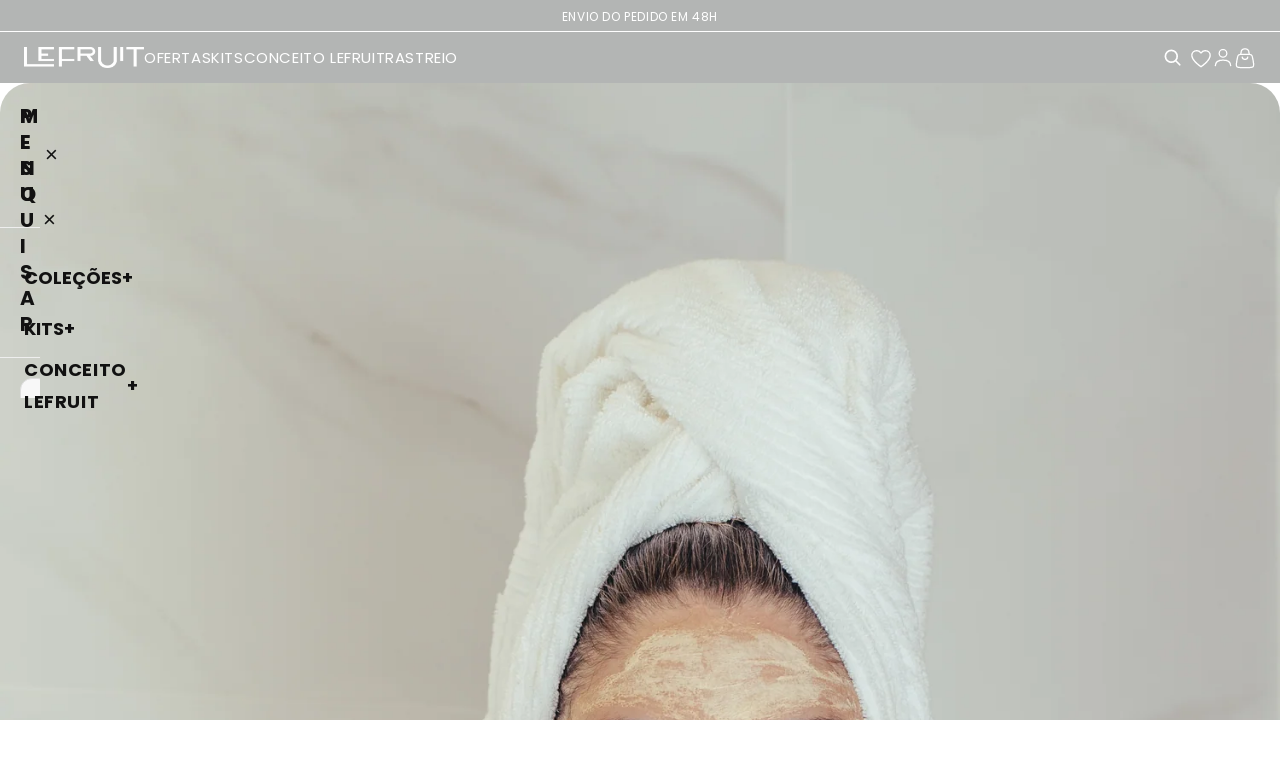

--- FILE ---
content_type: text/html; charset=utf-8
request_url: https://lefruitcosmetics.com/blogs/news/como-tirar-bolsas-embaixo-dos-olho
body_size: 37826
content:
<!doctype html>
<html class="js" lang="pt-BR">
  <head>
<link href="//lefruitcosmetics.com/cdn/shop/t/87/assets/badge-fix.css?v=164366938102407233721760480202" rel="stylesheet" type="text/css" media="all" />
    <script>(function(w,d,s,l,i){w[l]=w[l]||[];w[l].push({'gtm.start':
new Date().getTime(),event:'gtm.js'});var f=d.getElementsByTagName(s)[0],
j=d.createElement(s),dl=l!='dataLayer'?'&l='+l:'';j.async=true;j.src=
'https://www.googletagmanager.com/gtm.js?id='+i+dl;f.parentNode.insertBefore(j,f);
})(window,document,'script','dataLayer','GTM-TN24D44');</script>
<!-- End Google Tag Manager -->
    <link href="//lefruitcosmetics.com/cdn/shop/t/87/assets/price-override.css?v=46360794502225245571759778201" rel="stylesheet" type="text/css" media="all" />
    <link rel="stylesheet" href="//lefruitcosmetics.com/cdn/shop/t/87/assets/personalizado.css?v=24606">
    <script src="//lefruitcosmetics.com/cdn/shop/t/87/assets/jquery.min.js?v=147293088974801289311759778195" defer></script>
    <meta charset="utf-8">
    <meta http-equiv="X-UA-Compatible" content="IE=edge">
    <meta name="viewport" content="width=device-width,initial-scale=1">
    <meta name="theme-color" content="">

    <link rel="canonical" href="https://lefruitcosmetics.com/blogs/news/como-tirar-bolsas-embaixo-dos-olho"><link rel="icon" type="image/png" href="//lefruitcosmetics.com/cdn/shop/files/Logo-icone_1.png?crop=center&height=32&v=1756930932&width=32"><link rel="preconnect" href="https://fonts.shopifycdn.com" crossorigin><title>
      Como Tirar Bolsas Embaixo dos Olho
 &ndash; LeFruit Cosmetics</title>

    
      <meta name="description" content="Conheça dicas de como evitar as bolsas embaixo dos olhos">
    

    

<meta property="og:site_name" content="LeFruit Cosmetics">
<meta property="og:url" content="https://lefruitcosmetics.com/blogs/news/como-tirar-bolsas-embaixo-dos-olho">
<meta property="og:title" content="Como Tirar Bolsas Embaixo dos Olho">
<meta property="og:type" content="article">
<meta property="og:description" content="Conheça dicas de como evitar as bolsas embaixo dos olhos"><meta property="og:image" content="http://lefruitcosmetics.com/cdn/shop/articles/IMG_0064_1.jpg?v=1612293034">
  <meta property="og:image:secure_url" content="https://lefruitcosmetics.com/cdn/shop/articles/IMG_0064_1.jpg?v=1612293034">
  <meta property="og:image:width" content="3648">
  <meta property="og:image:height" content="5472"><meta name="twitter:card" content="summary_large_image">
<meta name="twitter:title" content="Como Tirar Bolsas Embaixo dos Olho">
<meta name="twitter:description" content="Conheça dicas de como evitar as bolsas embaixo dos olhos">

    <script src="//lefruitcosmetics.com/cdn/shop/t/87/assets/constants.js?v=118584103139986873861759778154" defer="defer"></script>
    <script src="//lefruitcosmetics.com/cdn/shop/t/87/assets/pubsub.js?v=71479778081375978271759778207" defer="defer"></script>
    <script src="//lefruitcosmetics.com/cdn/shop/t/87/assets/global.js?v=184345515105158409801759778160" defer="defer"></script>
    <script src="//lefruitcosmetics.com/cdn/shop/t/87/assets/details-disclosure.js?v=148293710677877448421759778156" defer="defer"></script>
    <script src="//lefruitcosmetics.com/cdn/shop/t/87/assets/details-modal.js?v=162028482004733400661759778156" defer="defer"></script>
    <script src="//lefruitcosmetics.com/cdn/shop/t/87/assets/search-form.js?v=88070640753317098901759778212" defer="defer"></script><script src="//lefruitcosmetics.com/cdn/shop/t/87/assets/animations.js?v=23502957359458384401759778128" defer="defer"></script><script>window.performance && window.performance.mark && window.performance.mark('shopify.content_for_header.start');</script><meta name="google-site-verification" content="UXU2wX23Qbkb4TFY98MV7gXaxIh74yHFuh5t7XyH2Rw">
<meta name="google-site-verification" content="qQzhljzAutcUC9_ZJB_-KO20NJXOb_Q_Bdm8_xcGe2M">
<meta name="google-site-verification" content="UXU2wX23Qbkb4TFY98MV7gXaxIh74yHFuh5t7XyH2Rw">
<meta name="facebook-domain-verification" content="cswz9qgsfoa41587i0t37za0vawcy3">
<meta id="shopify-digital-wallet" name="shopify-digital-wallet" content="/12691406912/digital_wallets/dialog">
<link rel="alternate" type="application/atom+xml" title="Feed" href="/blogs/news.atom" />
<script async="async" src="/checkouts/internal/preloads.js?locale=pt-BR"></script>
<script id="shopify-features" type="application/json">{"accessToken":"c1bca38838e6605f5ff1dd3fee12ad88","betas":["rich-media-storefront-analytics"],"domain":"lefruitcosmetics.com","predictiveSearch":true,"shopId":12691406912,"locale":"pt-br"}</script>
<script>var Shopify = Shopify || {};
Shopify.shop = "le-fruit-cosmetics.myshopify.com";
Shopify.locale = "pt-BR";
Shopify.currency = {"active":"BRL","rate":"1.0"};
Shopify.country = "BR";
Shopify.theme = {"name":"[LANÇAMENTO] [YAMPI] Oficial","id":181499035926,"schema_name":"Dawn","schema_version":"15.3.0","theme_store_id":null,"role":"main"};
Shopify.theme.handle = "null";
Shopify.theme.style = {"id":null,"handle":null};
Shopify.cdnHost = "lefruitcosmetics.com/cdn";
Shopify.routes = Shopify.routes || {};
Shopify.routes.root = "/";</script>
<script type="module">!function(o){(o.Shopify=o.Shopify||{}).modules=!0}(window);</script>
<script>!function(o){function n(){var o=[];function n(){o.push(Array.prototype.slice.apply(arguments))}return n.q=o,n}var t=o.Shopify=o.Shopify||{};t.loadFeatures=n(),t.autoloadFeatures=n()}(window);</script>
<script id="shop-js-analytics" type="application/json">{"pageType":"article"}</script>
<script defer="defer" async type="module" src="//lefruitcosmetics.com/cdn/shopifycloud/shop-js/modules/v2/client.init-shop-cart-sync_Rd2MozZh.pt-BR.esm.js"></script>
<script defer="defer" async type="module" src="//lefruitcosmetics.com/cdn/shopifycloud/shop-js/modules/v2/chunk.common_Bl7cq5VU.esm.js"></script>
<script type="module">
  await import("//lefruitcosmetics.com/cdn/shopifycloud/shop-js/modules/v2/client.init-shop-cart-sync_Rd2MozZh.pt-BR.esm.js");
await import("//lefruitcosmetics.com/cdn/shopifycloud/shop-js/modules/v2/chunk.common_Bl7cq5VU.esm.js");

  window.Shopify.SignInWithShop?.initShopCartSync?.({"fedCMEnabled":true,"windoidEnabled":true});

</script>
<script>(function() {
  var isLoaded = false;
  function asyncLoad() {
    if (isLoaded) return;
    isLoaded = true;
    var urls = ["https:\/\/loox.io\/widget\/E1ZiAlkyYa\/loox.1686063121582.js?shop=le-fruit-cosmetics.myshopify.com","https:\/\/cdn.nfcube.com\/instafeed-c6dfce40f893ce508944f2e317beae9c.js?shop=le-fruit-cosmetics.myshopify.com"];
    for (var i = 0; i < urls.length; i++) {
      var s = document.createElement('script');
      s.type = 'text/javascript';
      s.async = true;
      s.src = urls[i];
      var x = document.getElementsByTagName('script')[0];
      x.parentNode.insertBefore(s, x);
    }
  };
  if(window.attachEvent) {
    window.attachEvent('onload', asyncLoad);
  } else {
    window.addEventListener('load', asyncLoad, false);
  }
})();</script>
<script id="__st">var __st={"a":12691406912,"offset":-10800,"reqid":"e4721ff7-a3a5-4f99-8cee-83bfd9ba14ea-1768803751","pageurl":"lefruitcosmetics.com\/blogs\/news\/como-tirar-bolsas-embaixo-dos-olho","s":"articles-385581580339","u":"55e1a31e2397","p":"article","rtyp":"article","rid":385581580339};</script>
<script>window.ShopifyPaypalV4VisibilityTracking = true;</script>
<script id="captcha-bootstrap">!function(){'use strict';const t='contact',e='account',n='new_comment',o=[[t,t],['blogs',n],['comments',n],[t,'customer']],c=[[e,'customer_login'],[e,'guest_login'],[e,'recover_customer_password'],[e,'create_customer']],r=t=>t.map((([t,e])=>`form[action*='/${t}']:not([data-nocaptcha='true']) input[name='form_type'][value='${e}']`)).join(','),a=t=>()=>t?[...document.querySelectorAll(t)].map((t=>t.form)):[];function s(){const t=[...o],e=r(t);return a(e)}const i='password',u='form_key',d=['recaptcha-v3-token','g-recaptcha-response','h-captcha-response',i],f=()=>{try{return window.sessionStorage}catch{return}},m='__shopify_v',_=t=>t.elements[u];function p(t,e,n=!1){try{const o=window.sessionStorage,c=JSON.parse(o.getItem(e)),{data:r}=function(t){const{data:e,action:n}=t;return t[m]||n?{data:e,action:n}:{data:t,action:n}}(c);for(const[e,n]of Object.entries(r))t.elements[e]&&(t.elements[e].value=n);n&&o.removeItem(e)}catch(o){console.error('form repopulation failed',{error:o})}}const l='form_type',E='cptcha';function T(t){t.dataset[E]=!0}const w=window,h=w.document,L='Shopify',v='ce_forms',y='captcha';let A=!1;((t,e)=>{const n=(g='f06e6c50-85a8-45c8-87d0-21a2b65856fe',I='https://cdn.shopify.com/shopifycloud/storefront-forms-hcaptcha/ce_storefront_forms_captcha_hcaptcha.v1.5.2.iife.js',D={infoText:'Protegido por hCaptcha',privacyText:'Privacidade',termsText:'Termos'},(t,e,n)=>{const o=w[L][v],c=o.bindForm;if(c)return c(t,g,e,D).then(n);var r;o.q.push([[t,g,e,D],n]),r=I,A||(h.body.append(Object.assign(h.createElement('script'),{id:'captcha-provider',async:!0,src:r})),A=!0)});var g,I,D;w[L]=w[L]||{},w[L][v]=w[L][v]||{},w[L][v].q=[],w[L][y]=w[L][y]||{},w[L][y].protect=function(t,e){n(t,void 0,e),T(t)},Object.freeze(w[L][y]),function(t,e,n,w,h,L){const[v,y,A,g]=function(t,e,n){const i=e?o:[],u=t?c:[],d=[...i,...u],f=r(d),m=r(i),_=r(d.filter((([t,e])=>n.includes(e))));return[a(f),a(m),a(_),s()]}(w,h,L),I=t=>{const e=t.target;return e instanceof HTMLFormElement?e:e&&e.form},D=t=>v().includes(t);t.addEventListener('submit',(t=>{const e=I(t);if(!e)return;const n=D(e)&&!e.dataset.hcaptchaBound&&!e.dataset.recaptchaBound,o=_(e),c=g().includes(e)&&(!o||!o.value);(n||c)&&t.preventDefault(),c&&!n&&(function(t){try{if(!f())return;!function(t){const e=f();if(!e)return;const n=_(t);if(!n)return;const o=n.value;o&&e.removeItem(o)}(t);const e=Array.from(Array(32),(()=>Math.random().toString(36)[2])).join('');!function(t,e){_(t)||t.append(Object.assign(document.createElement('input'),{type:'hidden',name:u})),t.elements[u].value=e}(t,e),function(t,e){const n=f();if(!n)return;const o=[...t.querySelectorAll(`input[type='${i}']`)].map((({name:t})=>t)),c=[...d,...o],r={};for(const[a,s]of new FormData(t).entries())c.includes(a)||(r[a]=s);n.setItem(e,JSON.stringify({[m]:1,action:t.action,data:r}))}(t,e)}catch(e){console.error('failed to persist form',e)}}(e),e.submit())}));const S=(t,e)=>{t&&!t.dataset[E]&&(n(t,e.some((e=>e===t))),T(t))};for(const o of['focusin','change'])t.addEventListener(o,(t=>{const e=I(t);D(e)&&S(e,y())}));const B=e.get('form_key'),M=e.get(l),P=B&&M;t.addEventListener('DOMContentLoaded',(()=>{const t=y();if(P)for(const e of t)e.elements[l].value===M&&p(e,B);[...new Set([...A(),...v().filter((t=>'true'===t.dataset.shopifyCaptcha))])].forEach((e=>S(e,t)))}))}(h,new URLSearchParams(w.location.search),n,t,e,['guest_login'])})(!0,!0)}();</script>
<script integrity="sha256-4kQ18oKyAcykRKYeNunJcIwy7WH5gtpwJnB7kiuLZ1E=" data-source-attribution="shopify.loadfeatures" defer="defer" src="//lefruitcosmetics.com/cdn/shopifycloud/storefront/assets/storefront/load_feature-a0a9edcb.js" crossorigin="anonymous"></script>
<script data-source-attribution="shopify.dynamic_checkout.dynamic.init">var Shopify=Shopify||{};Shopify.PaymentButton=Shopify.PaymentButton||{isStorefrontPortableWallets:!0,init:function(){window.Shopify.PaymentButton.init=function(){};var t=document.createElement("script");t.src="https://lefruitcosmetics.com/cdn/shopifycloud/portable-wallets/latest/portable-wallets.pt-br.js",t.type="module",document.head.appendChild(t)}};
</script>
<script data-source-attribution="shopify.dynamic_checkout.buyer_consent">
  function portableWalletsHideBuyerConsent(e){var t=document.getElementById("shopify-buyer-consent"),n=document.getElementById("shopify-subscription-policy-button");t&&n&&(t.classList.add("hidden"),t.setAttribute("aria-hidden","true"),n.removeEventListener("click",e))}function portableWalletsShowBuyerConsent(e){var t=document.getElementById("shopify-buyer-consent"),n=document.getElementById("shopify-subscription-policy-button");t&&n&&(t.classList.remove("hidden"),t.removeAttribute("aria-hidden"),n.addEventListener("click",e))}window.Shopify?.PaymentButton&&(window.Shopify.PaymentButton.hideBuyerConsent=portableWalletsHideBuyerConsent,window.Shopify.PaymentButton.showBuyerConsent=portableWalletsShowBuyerConsent);
</script>
<script data-source-attribution="shopify.dynamic_checkout.cart.bootstrap">document.addEventListener("DOMContentLoaded",(function(){function t(){return document.querySelector("shopify-accelerated-checkout-cart, shopify-accelerated-checkout")}if(t())Shopify.PaymentButton.init();else{new MutationObserver((function(e,n){t()&&(Shopify.PaymentButton.init(),n.disconnect())})).observe(document.body,{childList:!0,subtree:!0})}}));
</script>

<script>window.performance && window.performance.mark && window.performance.mark('shopify.content_for_header.end');</script>
  
  


    <style data-shopify>
      @font-face {
  font-family: Poppins;
  font-weight: 400;
  font-style: normal;
  font-display: swap;
  src: url("//lefruitcosmetics.com/cdn/fonts/poppins/poppins_n4.0ba78fa5af9b0e1a374041b3ceaadf0a43b41362.woff2") format("woff2"),
       url("//lefruitcosmetics.com/cdn/fonts/poppins/poppins_n4.214741a72ff2596839fc9760ee7a770386cf16ca.woff") format("woff");
}

      @font-face {
  font-family: Poppins;
  font-weight: 700;
  font-style: normal;
  font-display: swap;
  src: url("//lefruitcosmetics.com/cdn/fonts/poppins/poppins_n7.56758dcf284489feb014a026f3727f2f20a54626.woff2") format("woff2"),
       url("//lefruitcosmetics.com/cdn/fonts/poppins/poppins_n7.f34f55d9b3d3205d2cd6f64955ff4b36f0cfd8da.woff") format("woff");
}

      @font-face {
  font-family: Poppins;
  font-weight: 400;
  font-style: italic;
  font-display: swap;
  src: url("//lefruitcosmetics.com/cdn/fonts/poppins/poppins_i4.846ad1e22474f856bd6b81ba4585a60799a9f5d2.woff2") format("woff2"),
       url("//lefruitcosmetics.com/cdn/fonts/poppins/poppins_i4.56b43284e8b52fc64c1fd271f289a39e8477e9ec.woff") format("woff");
}

      @font-face {
  font-family: Poppins;
  font-weight: 700;
  font-style: italic;
  font-display: swap;
  src: url("//lefruitcosmetics.com/cdn/fonts/poppins/poppins_i7.42fd71da11e9d101e1e6c7932199f925f9eea42d.woff2") format("woff2"),
       url("//lefruitcosmetics.com/cdn/fonts/poppins/poppins_i7.ec8499dbd7616004e21155106d13837fff4cf556.woff") format("woff");
}

      @font-face {
  font-family: Poppins;
  font-weight: 400;
  font-style: normal;
  font-display: swap;
  src: url("//lefruitcosmetics.com/cdn/fonts/poppins/poppins_n4.0ba78fa5af9b0e1a374041b3ceaadf0a43b41362.woff2") format("woff2"),
       url("//lefruitcosmetics.com/cdn/fonts/poppins/poppins_n4.214741a72ff2596839fc9760ee7a770386cf16ca.woff") format("woff");
}


      
      
        :root,
        .color-scheme-1 {
          --color-background: 255,255,255;
        
          --gradient-background: #ffffff;
        

        

        --color-foreground: 18,18,18;
        --color-background-contrast: 191,191,191;
        --color-shadow: 18,18,18;
        --color-button: 18,18,18;
        --color-button-text: 255,255,255;
        --color-secondary-button: 255,255,255;
        --color-secondary-button-text: 18,18,18;
        --color-link: 18,18,18;
        --color-badge-foreground: 18,18,18;
        --color-badge-background: 255,255,255;
        --color-badge-border: 18,18,18;
        --payment-terms-background-color: rgb(255 255 255);
      }
      
        
        .color-scheme-2 {
          --color-background: 245,245,245;
        
          --gradient-background: #f5f5f5;
        

        

        --color-foreground: 130,132,127;
        --color-background-contrast: 181,181,181;
        --color-shadow: 18,18,18;
        --color-button: 18,18,18;
        --color-button-text: 243,243,243;
        --color-secondary-button: 245,245,245;
        --color-secondary-button-text: 18,18,18;
        --color-link: 18,18,18;
        --color-badge-foreground: 130,132,127;
        --color-badge-background: 245,245,245;
        --color-badge-border: 130,132,127;
        --payment-terms-background-color: rgb(245 245 245);
      }
      
        
        .color-scheme-3 {
          --color-background: 36,40,51;
        
          --gradient-background: #242833;
        

        

        --color-foreground: 255,255,255;
        --color-background-contrast: 47,52,66;
        --color-shadow: 18,18,18;
        --color-button: 255,255,255;
        --color-button-text: 0,0,0;
        --color-secondary-button: 36,40,51;
        --color-secondary-button-text: 255,255,255;
        --color-link: 255,255,255;
        --color-badge-foreground: 255,255,255;
        --color-badge-background: 36,40,51;
        --color-badge-border: 255,255,255;
        --payment-terms-background-color: rgb(36 40 51);
      }
      
        
        .color-scheme-4 {
          --color-background: 18,18,18;
        
          --gradient-background: #121212;
        

        

        --color-foreground: 255,255,255;
        --color-background-contrast: 146,146,146;
        --color-shadow: 18,18,18;
        --color-button: 255,255,255;
        --color-button-text: 18,18,18;
        --color-secondary-button: 18,18,18;
        --color-secondary-button-text: 255,255,255;
        --color-link: 255,255,255;
        --color-badge-foreground: 255,255,255;
        --color-badge-background: 18,18,18;
        --color-badge-border: 255,255,255;
        --payment-terms-background-color: rgb(18 18 18);
      }
      
        
        .color-scheme-5 {
          --color-background: 51,79,180;
        
          --gradient-background: #334fb4;
        

        

        --color-foreground: 255,255,255;
        --color-background-contrast: 23,35,81;
        --color-shadow: 18,18,18;
        --color-button: 255,255,255;
        --color-button-text: 51,79,180;
        --color-secondary-button: 51,79,180;
        --color-secondary-button-text: 255,255,255;
        --color-link: 255,255,255;
        --color-badge-foreground: 255,255,255;
        --color-badge-background: 51,79,180;
        --color-badge-border: 255,255,255;
        --payment-terms-background-color: rgb(51 79 180);
      }
      
        
        .color-scheme-2cb10334-179f-4eb3-824f-79ad5b739710 {
          --color-background: 255,255,255;
        
          --gradient-background: #ffffff;
        

        

        --color-foreground: 130,132,127;
        --color-background-contrast: 191,191,191;
        --color-shadow: 18,18,18;
        --color-button: 18,18,18;
        --color-button-text: 255,255,255;
        --color-secondary-button: 255,255,255;
        --color-secondary-button-text: 164,235,63;
        --color-link: 164,235,63;
        --color-badge-foreground: 130,132,127;
        --color-badge-background: 255,255,255;
        --color-badge-border: 130,132,127;
        --payment-terms-background-color: rgb(255 255 255);
      }
      
        
        .color-scheme-b67771a3-6cca-4bf9-9da7-22d68058d8fc {
          --color-background: 207,199,192;
        
          --gradient-background: #cfc7c0;
        

        

        --color-foreground: 255,255,255;
        --color-background-contrast: 152,135,120;
        --color-shadow: 18,18,18;
        --color-button: 164,235,63;
        --color-button-text: 255,255,255;
        --color-secondary-button: 207,199,192;
        --color-secondary-button-text: 164,235,63;
        --color-link: 164,235,63;
        --color-badge-foreground: 255,255,255;
        --color-badge-background: 207,199,192;
        --color-badge-border: 255,255,255;
        --payment-terms-background-color: rgb(207 199 192);
      }
      
        
        .color-scheme-b80bddc1-3f65-40f2-a073-45e1dc10a975 {
          --color-background: 179,181,180;
        
          --gradient-background: #b3b5b4;
        

        

        --color-foreground: 255,255,255;
        --color-background-contrast: 115,118,116;
        --color-shadow: 18,18,18;
        --color-button: 164,235,63;
        --color-button-text: 255,255,255;
        --color-secondary-button: 179,181,180;
        --color-secondary-button-text: 164,235,63;
        --color-link: 164,235,63;
        --color-badge-foreground: 255,255,255;
        --color-badge-background: 179,181,180;
        --color-badge-border: 255,255,255;
        --payment-terms-background-color: rgb(179 181 180);
      }
      
        
        .color-scheme-95a33326-a0e7-4978-a6e6-7d1700e9277f {
          --color-background: 207,199,192;
        
          --gradient-background: #cfc7c0;
        

        

        --color-foreground: 130,132,127;
        --color-background-contrast: 152,135,120;
        --color-shadow: 18,18,18;
        --color-button: 164,235,63;
        --color-button-text: 255,255,255;
        --color-secondary-button: 207,199,192;
        --color-secondary-button-text: 164,235,63;
        --color-link: 164,235,63;
        --color-badge-foreground: 130,132,127;
        --color-badge-background: 207,199,192;
        --color-badge-border: 130,132,127;
        --payment-terms-background-color: rgb(207 199 192);
      }
      
        
        .color-scheme-171b01ca-c228-4c61-a8b3-687ccc64d592 {
          --color-background: 164,235,63;
        
          --gradient-background: #a4eb3f;
        

        

        --color-foreground: 18,18,18;
        --color-background-contrast: 97,154,16;
        --color-shadow: 18,18,18;
        --color-button: 86,86,86;
        --color-button-text: 164,235,63;
        --color-secondary-button: 164,235,63;
        --color-secondary-button-text: 86,86,86;
        --color-link: 86,86,86;
        --color-badge-foreground: 18,18,18;
        --color-badge-background: 164,235,63;
        --color-badge-border: 18,18,18;
        --payment-terms-background-color: rgb(164 235 63);
      }
      
        
        .color-scheme-0abb4119-b1bc-49f6-b355-6d8493b212a3 {
          --color-background: 130,132,127;
        
          --gradient-background: #82847f;
        

        

        --color-foreground: 164,235,63;
        --color-background-contrast: 66,67,64;
        --color-shadow: 18,18,18;
        --color-button: 18,18,18;
        --color-button-text: 255,255,255;
        --color-secondary-button: 130,132,127;
        --color-secondary-button-text: 18,18,18;
        --color-link: 18,18,18;
        --color-badge-foreground: 164,235,63;
        --color-badge-background: 130,132,127;
        --color-badge-border: 164,235,63;
        --payment-terms-background-color: rgb(130 132 127);
      }
      

      body, .color-scheme-1, .color-scheme-2, .color-scheme-3, .color-scheme-4, .color-scheme-5, .color-scheme-2cb10334-179f-4eb3-824f-79ad5b739710, .color-scheme-b67771a3-6cca-4bf9-9da7-22d68058d8fc, .color-scheme-b80bddc1-3f65-40f2-a073-45e1dc10a975, .color-scheme-95a33326-a0e7-4978-a6e6-7d1700e9277f, .color-scheme-171b01ca-c228-4c61-a8b3-687ccc64d592, .color-scheme-0abb4119-b1bc-49f6-b355-6d8493b212a3 {
        color: rgba(var(--color-foreground), 0.75);
        background-color: rgb(var(--color-background));
      }

      :root {
        --font-body-family: Poppins, sans-serif;
        --font-body-style: normal;
        --font-body-weight: 400;
        --font-body-weight-bold: 700;

        --font-heading-family: Poppins, sans-serif;
        --font-heading-style: normal;
        --font-heading-weight: 400;

        --font-body-scale: 1.0;
        --font-heading-scale: 1.0;

        --media-padding: px;
        --media-border-opacity: 0.05;
        --media-border-width: 1px;
        --media-radius: 0px;
        --media-shadow-opacity: 0.0;
        --media-shadow-horizontal-offset: 0px;
        --media-shadow-vertical-offset: 4px;
        --media-shadow-blur-radius: 5px;
        --media-shadow-visible: 0;

        --page-width: 140rem;
        --page-width-margin: 0rem;

        --product-card-image-padding: 0.0rem;
        --product-card-corner-radius: 1.4rem;
        --product-card-text-alignment: left;
        --product-card-border-width: 0.0rem;
        --product-card-border-opacity: 0.1;
        --product-card-shadow-opacity: 0.0;
        --product-card-shadow-visible: 0;
        --product-card-shadow-horizontal-offset: 0.0rem;
        --product-card-shadow-vertical-offset: -4.0rem;
        --product-card-shadow-blur-radius: 0.0rem;

        --collection-card-image-padding: 0.0rem;
        --collection-card-corner-radius: 0.0rem;
        --collection-card-text-alignment: left;
        --collection-card-border-width: 0.0rem;
        --collection-card-border-opacity: 0.1;
        --collection-card-shadow-opacity: 0.0;
        --collection-card-shadow-visible: 0;
        --collection-card-shadow-horizontal-offset: 0.0rem;
        --collection-card-shadow-vertical-offset: 0.4rem;
        --collection-card-shadow-blur-radius: 0.5rem;

        --blog-card-image-padding: 0.0rem;
        --blog-card-corner-radius: 0.0rem;
        --blog-card-text-alignment: left;
        --blog-card-border-width: 0.0rem;
        --blog-card-border-opacity: 0.1;
        --blog-card-shadow-opacity: 0.0;
        --blog-card-shadow-visible: 0;
        --blog-card-shadow-horizontal-offset: 0.0rem;
        --blog-card-shadow-vertical-offset: 0.4rem;
        --blog-card-shadow-blur-radius: 0.5rem;

        --badge-corner-radius: 4.0rem;

        --popup-border-width: 1px;
        --popup-border-opacity: 0.1;
        --popup-corner-radius: 0px;
        --popup-shadow-opacity: 0.05;
        --popup-shadow-horizontal-offset: 0px;
        --popup-shadow-vertical-offset: 4px;
        --popup-shadow-blur-radius: 5px;

        --drawer-border-width: 1px;
        --drawer-border-opacity: 0.1;
        --drawer-shadow-opacity: 0.0;
        --drawer-shadow-horizontal-offset: 0px;
        --drawer-shadow-vertical-offset: 4px;
        --drawer-shadow-blur-radius: 5px;

        --spacing-sections-desktop: 20px;
        --spacing-sections-mobile: 20px;

        --grid-desktop-vertical-spacing: 20px;
        --grid-desktop-horizontal-spacing: 20px;
        --grid-mobile-vertical-spacing: 10px;
        --grid-mobile-horizontal-spacing: 10px;

        --text-boxes-border-opacity: 0.1;
        --text-boxes-border-width: 0px;
        --text-boxes-radius: 0px;
        --text-boxes-shadow-opacity: 0.0;
        --text-boxes-shadow-visible: 0;
        --text-boxes-shadow-horizontal-offset: 0px;
        --text-boxes-shadow-vertical-offset: 4px;
        --text-boxes-shadow-blur-radius: 5px;

        --buttons-radius: 40px;
        --buttons-radius-outset: 40px;
        --buttons-border-width: 0px;
        --buttons-border-opacity: 1.0;
        --buttons-shadow-opacity: 0.0;
        --buttons-shadow-visible: 0;
        --buttons-shadow-horizontal-offset: 0px;
        --buttons-shadow-vertical-offset: 0px;
        --buttons-shadow-blur-radius: 0px;
        --buttons-border-offset: 0.3px;

        --inputs-radius: 40px;
        --inputs-border-width: 1px;
        --inputs-border-opacity: 0.55;
        --inputs-shadow-opacity: 0.0;
        --inputs-shadow-horizontal-offset: 0px;
        --inputs-margin-offset: 0px;
        --inputs-shadow-vertical-offset: 4px;
        --inputs-shadow-blur-radius: 5px;
        --inputs-radius-outset: 41px;

        --variant-pills-radius: 40px;
        --variant-pills-border-width: 1px;
        --variant-pills-border-opacity: 0.55;
        --variant-pills-shadow-opacity: 0.0;
        --variant-pills-shadow-horizontal-offset: 0px;
        --variant-pills-shadow-vertical-offset: 4px;
        --variant-pills-shadow-blur-radius: 5px;
      }

      *,
      *::before,
      *::after {
        box-sizing: inherit;
      }

      html {
        box-sizing: border-box;
        font-size: calc(var(--font-body-scale) * 62.5%);
        height: 100%;
      }

      body {
        display: grid;
        grid-template-rows: auto auto 1fr auto;
        grid-template-columns: 100%;
        min-height: 100%;
        margin: 0;
        font-size: 1.5rem;
        letter-spacing: 0.06rem;
        line-height: calc(1 + 0.8 / var(--font-body-scale));
        font-family: var(--font-body-family);
        font-style: var(--font-body-style);
        font-weight: var(--font-body-weight);
      }

      @media screen and (min-width: 750px) {
        body {
          font-size: 1.6rem;
        }
      }
    </style>

    <link href="//lefruitcosmetics.com/cdn/shop/t/87/assets/base.css?v=164258877118976357311767917824" rel="stylesheet" type="text/css" media="all" />
    <link rel="stylesheet" href="//lefruitcosmetics.com/cdn/shop/t/87/assets/component-cart-items.css?v=113862369883369156861759778139" media="print" onload="this.media='all'">
    <link rel="stylesheet" href="//lefruitcosmetics.com/cdn/shop/t/87/assets/cart-drawer-fix.css?v=92549881843427017441759778132" media="all">
      <link rel="preload" as="font" href="//lefruitcosmetics.com/cdn/fonts/poppins/poppins_n4.0ba78fa5af9b0e1a374041b3ceaadf0a43b41362.woff2" type="font/woff2" crossorigin>
      

      <link rel="preload" as="font" href="//lefruitcosmetics.com/cdn/fonts/poppins/poppins_n4.0ba78fa5af9b0e1a374041b3ceaadf0a43b41362.woff2" type="font/woff2" crossorigin>
      
<link
        rel="stylesheet"
        href="//lefruitcosmetics.com/cdn/shop/t/87/assets/component-predictive-search.css?v=7117460520165946831759778148"
        media="print"
        onload="this.media='all'"
      ><link href="//lefruitcosmetics.com/cdn/shop/t/87/assets/slick.css?v=98340474046176884051759778221" rel="stylesheet" type="text/css" media="all" />
    <link href="//lefruitcosmetics.com/cdn/shop/t/87/assets/slick-theme.css?v=111566387709569418871759778221" rel="stylesheet" type="text/css" media="all" /> 
    <link href="//lefruitcosmetics.com/cdn/shop/t/87/assets/home-abas-produtos.css?v=103010092827052052441760735159" rel="stylesheet" type="text/css" media="all" />
    <script>
      if (Shopify.designMode) {
        document.documentElement.classList.add('shopify-design-mode');
      }
    </script>
  <!-- BEGIN app block: shopify://apps/pagefly-page-builder/blocks/app-embed/83e179f7-59a0-4589-8c66-c0dddf959200 -->

<!-- BEGIN app snippet: pagefly-cro-ab-testing-main -->







<script>
  ;(function () {
    const url = new URL(window.location)
    const viewParam = url.searchParams.get('view')
    if (viewParam && viewParam.includes('variant-pf-')) {
      url.searchParams.set('pf_v', viewParam)
      url.searchParams.delete('view')
      window.history.replaceState({}, '', url)
    }
  })()
</script>



<script type='module'>
  
  window.PAGEFLY_CRO = window.PAGEFLY_CRO || {}

  window.PAGEFLY_CRO['data_debug'] = {
    original_template_suffix: "",
    allow_ab_test: false,
    ab_test_start_time: 0,
    ab_test_end_time: 0,
    today_date_time: 1768803751000,
  }
  window.PAGEFLY_CRO['GA4'] = { enabled: false}
</script>

<!-- END app snippet -->








  <script src='https://cdn.shopify.com/extensions/019bb4f9-aed6-78a3-be91-e9d44663e6bf/pagefly-page-builder-215/assets/pagefly-helper.js' defer='defer'></script>

  <script src='https://cdn.shopify.com/extensions/019bb4f9-aed6-78a3-be91-e9d44663e6bf/pagefly-page-builder-215/assets/pagefly-general-helper.js' defer='defer'></script>

  <script src='https://cdn.shopify.com/extensions/019bb4f9-aed6-78a3-be91-e9d44663e6bf/pagefly-page-builder-215/assets/pagefly-snap-slider.js' defer='defer'></script>

  <script src='https://cdn.shopify.com/extensions/019bb4f9-aed6-78a3-be91-e9d44663e6bf/pagefly-page-builder-215/assets/pagefly-slideshow-v3.js' defer='defer'></script>

  <script src='https://cdn.shopify.com/extensions/019bb4f9-aed6-78a3-be91-e9d44663e6bf/pagefly-page-builder-215/assets/pagefly-slideshow-v4.js' defer='defer'></script>

  <script src='https://cdn.shopify.com/extensions/019bb4f9-aed6-78a3-be91-e9d44663e6bf/pagefly-page-builder-215/assets/pagefly-glider.js' defer='defer'></script>

  <script src='https://cdn.shopify.com/extensions/019bb4f9-aed6-78a3-be91-e9d44663e6bf/pagefly-page-builder-215/assets/pagefly-slideshow-v1-v2.js' defer='defer'></script>

  <script src='https://cdn.shopify.com/extensions/019bb4f9-aed6-78a3-be91-e9d44663e6bf/pagefly-page-builder-215/assets/pagefly-product-media.js' defer='defer'></script>

  <script src='https://cdn.shopify.com/extensions/019bb4f9-aed6-78a3-be91-e9d44663e6bf/pagefly-page-builder-215/assets/pagefly-product.js' defer='defer'></script>


<script id='pagefly-helper-data' type='application/json'>
  {
    "page_optimization": {
      "assets_prefetching": false
    },
    "elements_asset_mapper": {
      "Accordion": "https://cdn.shopify.com/extensions/019bb4f9-aed6-78a3-be91-e9d44663e6bf/pagefly-page-builder-215/assets/pagefly-accordion.js",
      "Accordion3": "https://cdn.shopify.com/extensions/019bb4f9-aed6-78a3-be91-e9d44663e6bf/pagefly-page-builder-215/assets/pagefly-accordion3.js",
      "CountDown": "https://cdn.shopify.com/extensions/019bb4f9-aed6-78a3-be91-e9d44663e6bf/pagefly-page-builder-215/assets/pagefly-countdown.js",
      "GMap1": "https://cdn.shopify.com/extensions/019bb4f9-aed6-78a3-be91-e9d44663e6bf/pagefly-page-builder-215/assets/pagefly-gmap.js",
      "GMap2": "https://cdn.shopify.com/extensions/019bb4f9-aed6-78a3-be91-e9d44663e6bf/pagefly-page-builder-215/assets/pagefly-gmap.js",
      "GMapBasicV2": "https://cdn.shopify.com/extensions/019bb4f9-aed6-78a3-be91-e9d44663e6bf/pagefly-page-builder-215/assets/pagefly-gmap.js",
      "GMapAdvancedV2": "https://cdn.shopify.com/extensions/019bb4f9-aed6-78a3-be91-e9d44663e6bf/pagefly-page-builder-215/assets/pagefly-gmap.js",
      "HTML.Video": "https://cdn.shopify.com/extensions/019bb4f9-aed6-78a3-be91-e9d44663e6bf/pagefly-page-builder-215/assets/pagefly-htmlvideo.js",
      "HTML.Video2": "https://cdn.shopify.com/extensions/019bb4f9-aed6-78a3-be91-e9d44663e6bf/pagefly-page-builder-215/assets/pagefly-htmlvideo2.js",
      "HTML.Video3": "https://cdn.shopify.com/extensions/019bb4f9-aed6-78a3-be91-e9d44663e6bf/pagefly-page-builder-215/assets/pagefly-htmlvideo2.js",
      "BackgroundVideo": "https://cdn.shopify.com/extensions/019bb4f9-aed6-78a3-be91-e9d44663e6bf/pagefly-page-builder-215/assets/pagefly-htmlvideo2.js",
      "Instagram": "https://cdn.shopify.com/extensions/019bb4f9-aed6-78a3-be91-e9d44663e6bf/pagefly-page-builder-215/assets/pagefly-instagram.js",
      "Instagram2": "https://cdn.shopify.com/extensions/019bb4f9-aed6-78a3-be91-e9d44663e6bf/pagefly-page-builder-215/assets/pagefly-instagram.js",
      "Insta3": "https://cdn.shopify.com/extensions/019bb4f9-aed6-78a3-be91-e9d44663e6bf/pagefly-page-builder-215/assets/pagefly-instagram3.js",
      "Tabs": "https://cdn.shopify.com/extensions/019bb4f9-aed6-78a3-be91-e9d44663e6bf/pagefly-page-builder-215/assets/pagefly-tab.js",
      "Tabs3": "https://cdn.shopify.com/extensions/019bb4f9-aed6-78a3-be91-e9d44663e6bf/pagefly-page-builder-215/assets/pagefly-tab3.js",
      "ProductBox": "https://cdn.shopify.com/extensions/019bb4f9-aed6-78a3-be91-e9d44663e6bf/pagefly-page-builder-215/assets/pagefly-cart.js",
      "FBPageBox2": "https://cdn.shopify.com/extensions/019bb4f9-aed6-78a3-be91-e9d44663e6bf/pagefly-page-builder-215/assets/pagefly-facebook.js",
      "FBLikeButton2": "https://cdn.shopify.com/extensions/019bb4f9-aed6-78a3-be91-e9d44663e6bf/pagefly-page-builder-215/assets/pagefly-facebook.js",
      "TwitterFeed2": "https://cdn.shopify.com/extensions/019bb4f9-aed6-78a3-be91-e9d44663e6bf/pagefly-page-builder-215/assets/pagefly-twitter.js",
      "Paragraph4": "https://cdn.shopify.com/extensions/019bb4f9-aed6-78a3-be91-e9d44663e6bf/pagefly-page-builder-215/assets/pagefly-paragraph4.js",

      "AliReviews": "https://cdn.shopify.com/extensions/019bb4f9-aed6-78a3-be91-e9d44663e6bf/pagefly-page-builder-215/assets/pagefly-3rd-elements.js",
      "BackInStock": "https://cdn.shopify.com/extensions/019bb4f9-aed6-78a3-be91-e9d44663e6bf/pagefly-page-builder-215/assets/pagefly-3rd-elements.js",
      "GloboBackInStock": "https://cdn.shopify.com/extensions/019bb4f9-aed6-78a3-be91-e9d44663e6bf/pagefly-page-builder-215/assets/pagefly-3rd-elements.js",
      "GrowaveWishlist": "https://cdn.shopify.com/extensions/019bb4f9-aed6-78a3-be91-e9d44663e6bf/pagefly-page-builder-215/assets/pagefly-3rd-elements.js",
      "InfiniteOptionsShopPad": "https://cdn.shopify.com/extensions/019bb4f9-aed6-78a3-be91-e9d44663e6bf/pagefly-page-builder-215/assets/pagefly-3rd-elements.js",
      "InkybayProductPersonalizer": "https://cdn.shopify.com/extensions/019bb4f9-aed6-78a3-be91-e9d44663e6bf/pagefly-page-builder-215/assets/pagefly-3rd-elements.js",
      "LimeSpot": "https://cdn.shopify.com/extensions/019bb4f9-aed6-78a3-be91-e9d44663e6bf/pagefly-page-builder-215/assets/pagefly-3rd-elements.js",
      "Loox": "https://cdn.shopify.com/extensions/019bb4f9-aed6-78a3-be91-e9d44663e6bf/pagefly-page-builder-215/assets/pagefly-3rd-elements.js",
      "Opinew": "https://cdn.shopify.com/extensions/019bb4f9-aed6-78a3-be91-e9d44663e6bf/pagefly-page-builder-215/assets/pagefly-3rd-elements.js",
      "Powr": "https://cdn.shopify.com/extensions/019bb4f9-aed6-78a3-be91-e9d44663e6bf/pagefly-page-builder-215/assets/pagefly-3rd-elements.js",
      "ProductReviews": "https://cdn.shopify.com/extensions/019bb4f9-aed6-78a3-be91-e9d44663e6bf/pagefly-page-builder-215/assets/pagefly-3rd-elements.js",
      "PushOwl": "https://cdn.shopify.com/extensions/019bb4f9-aed6-78a3-be91-e9d44663e6bf/pagefly-page-builder-215/assets/pagefly-3rd-elements.js",
      "ReCharge": "https://cdn.shopify.com/extensions/019bb4f9-aed6-78a3-be91-e9d44663e6bf/pagefly-page-builder-215/assets/pagefly-3rd-elements.js",
      "Rivyo": "https://cdn.shopify.com/extensions/019bb4f9-aed6-78a3-be91-e9d44663e6bf/pagefly-page-builder-215/assets/pagefly-3rd-elements.js",
      "TrackingMore": "https://cdn.shopify.com/extensions/019bb4f9-aed6-78a3-be91-e9d44663e6bf/pagefly-page-builder-215/assets/pagefly-3rd-elements.js",
      "Vitals": "https://cdn.shopify.com/extensions/019bb4f9-aed6-78a3-be91-e9d44663e6bf/pagefly-page-builder-215/assets/pagefly-3rd-elements.js",
      "Wiser": "https://cdn.shopify.com/extensions/019bb4f9-aed6-78a3-be91-e9d44663e6bf/pagefly-page-builder-215/assets/pagefly-3rd-elements.js"
    },
    "custom_elements_mapper": {
      "pf-click-action-element": "https://cdn.shopify.com/extensions/019bb4f9-aed6-78a3-be91-e9d44663e6bf/pagefly-page-builder-215/assets/pagefly-click-action-element.js",
      "pf-dialog-element": "https://cdn.shopify.com/extensions/019bb4f9-aed6-78a3-be91-e9d44663e6bf/pagefly-page-builder-215/assets/pagefly-dialog-element.js"
    }
  }
</script>


<!-- END app block --><!-- BEGIN app block: shopify://apps/stape-conversion-tracking/blocks/gtm/7e13c847-7971-409d-8fe0-29ec14d5f048 --><script>
  window.lsData = {};
  window.dataLayer = window.dataLayer || [];
  window.addEventListener("message", (event) => {
    if (event.data?.event) {
      window.dataLayer.push(event.data);
    }
  });
  window.dataShopStape = {
    shop: "lefruitcosmetics.com",
    shopId: "12691406912",
  }
</script>

<!-- END app block --><!-- BEGIN app block: shopify://apps/eg-auto-add-to-cart/blocks/app-embed/0f7d4f74-1e89-4820-aec4-6564d7e535d2 -->










  
    <script
      async
      type="text/javascript"
      src="https://cdn.506.io/eg/script.js?shop=le-fruit-cosmetics.myshopify.com&v=7"
    ></script>
  



  <meta id="easygift-shop" itemid="c2hvcF8kXzE3Njg4MDM3NTE=" content="{&quot;isInstalled&quot;:true,&quot;installedOn&quot;:&quot;2024-06-12T18:37:49.350Z&quot;,&quot;appVersion&quot;:&quot;3.0&quot;,&quot;subscriptionName&quot;:&quot;Unlimited&quot;,&quot;cartAnalytics&quot;:true,&quot;freeTrialEndsOn&quot;:null,&quot;settings&quot;:{&quot;reminderBannerStyle&quot;:{&quot;position&quot;:{&quot;horizontal&quot;:&quot;right&quot;,&quot;vertical&quot;:&quot;bottom&quot;},&quot;primaryColor&quot;:&quot;#321863&quot;,&quot;cssStyles&quot;:&quot;&quot;,&quot;headerText&quot;:&quot;Click here to reopen missed deals&quot;,&quot;subHeaderText&quot;:null,&quot;showImage&quot;:false,&quot;imageUrl&quot;:&quot;https:\/\/cdn.506.io\/eg\/eg_notification_default_512x512.png&quot;,&quot;displayAfter&quot;:5,&quot;closingMode&quot;:&quot;doNotAutoClose&quot;,&quot;selfcloseAfter&quot;:5,&quot;reshowBannerAfter&quot;:&quot;everyNewSession&quot;},&quot;addedItemIdentifier&quot;:&quot;_Gifted&quot;,&quot;ignoreOtherAppLineItems&quot;:null,&quot;customVariantsInfoLifetimeMins&quot;:1440,&quot;redirectPath&quot;:null,&quot;ignoreNonStandardCartRequests&quot;:false,&quot;bannerStyle&quot;:{&quot;position&quot;:{&quot;horizontal&quot;:&quot;right&quot;,&quot;vertical&quot;:&quot;bottom&quot;},&quot;primaryColor&quot;:&quot;#321863&quot;,&quot;cssStyles&quot;:&quot;&quot;},&quot;themePresetId&quot;:&quot;0&quot;,&quot;notificationStyle&quot;:{&quot;position&quot;:{&quot;horizontal&quot;:&quot;right&quot;,&quot;vertical&quot;:&quot;bottom&quot;},&quot;primaryColor&quot;:&quot;#321863&quot;,&quot;duration&quot;:&quot;3.0&quot;,&quot;cssStyles&quot;:&quot;#aca-notifications-wrapper {\n  display: block;\n  right: 0;\n  bottom: 0;\n  position: fixed;\n  z-index: 99999999;\n  max-height: 100%;\n  overflow: auto;\n}\n.aca-notification-container {\n  display: flex;\n  flex-direction: row;\n  text-align: left;\n  font-size: 16px;\n  margin: 12px;\n  padding: 8px;\n  background-color: #FFFFFF;\n  width: fit-content;\n  box-shadow: rgb(170 170 170) 0px 0px 5px;\n  border-radius: 8px;\n  opacity: 0;\n  transition: opacity 0.4s ease-in-out;\n}\n.aca-notification-container .aca-notification-image {\n  display: flex;\n  align-items: center;\n  justify-content: center;\n  min-height: 60px;\n  min-width: 60px;\n  height: 60px;\n  width: 60px;\n  background-color: #FFFFFF;\n  margin: 8px;\n}\n.aca-notification-image img {\n  display: block;\n  max-width: 100%;\n  max-height: 100%;\n  width: auto;\n  height: auto;\n  border-radius: 6px;\n  box-shadow: rgba(99, 115, 129, 0.29) 0px 0px 4px 1px;\n}\n.aca-notification-container .aca-notification-text {\n  flex-grow: 1;\n  margin: 8px;\n  max-width: 260px;\n}\n.aca-notification-heading {\n  font-size: 24px;\n  margin: 0 0 0.3em 0;\n  line-height: normal;\n  word-break: break-word;\n  line-height: 1.2;\n  max-height: 3.6em;\n  overflow: hidden;\n  color: #321863;\n}\n.aca-notification-subheading {\n  font-size: 18px;\n  margin: 0;\n  line-height: normal;\n  word-break: break-word;\n  line-height: 1.4;\n  max-height: 5.6em;\n  overflow: hidden;\n  color: #321863;\n}\n@media screen and (max-width: 450px) {\n  #aca-notifications-wrapper {\n    left: null;\n right: null;\n  }\n  .aca-notification-container {\n    width: auto;\n display: block;\n flex-wrap: wrap;\n }\n.aca-notification-container .aca-notification-text {\n    max-width: none;\n  }\n}&quot;,&quot;hasCustomizations&quot;:false},&quot;fetchCartData&quot;:false,&quot;useLocalStorage&quot;:{&quot;enabled&quot;:false,&quot;expiryMinutes&quot;:null},&quot;popupStyle&quot;:{&quot;closeModalOutsideClick&quot;:true,&quot;priceShowZeroDecimals&quot;:true,&quot;primaryColor&quot;:&quot;#7737BD&quot;,&quot;secondaryColor&quot;:&quot;#321863&quot;,&quot;cssStyles&quot;:&quot;#aca-modal {\n  position: fixed;\n  left: 0;\n  top: 0;\n  width: 100%;\n  height: 100%;\n  background: rgba(0, 0, 0, 0.5);\n  z-index: 99999999;\n  overflow-x: hidden;\n  overflow-y: auto;\n  display: block;\n}\n#aca-modal-wrapper {\n  display: flex;\n  align-items: center;\n  width: 80%;\n  height: auto;\n  max-width: 1000px;\n  min-height: calc(100% - 60px);\n  margin: 30px auto;\n}\n#aca-modal-container {\n  position: relative;\n  display: flex;\n  flex-direction: column;\n  align-items: center;\n  justify-content: center;\n  box-shadow: 0 0 1.5rem rgba(17, 17, 17, 0.7);\n  width: 100%;\n  padding: 20px;\n  background-color: #FFFFFF;\n}\n#aca-close-icon-container {\n  position: absolute;\n  top: 12px;\n  right: 12px;\n  width: 25px;\n  display: none;\n  cursor: pointer;\n}\n#aca-close-icon {\n  stroke: #333333;\n}\n#aca-modal-custom-image-container {\n  background-color: #FFFFFF;\n  margin: 0.5em 0;\n}\n#aca-modal-custom-image-container img {\n  display: block;\n  min-width: 60px;\n  min-height: 60px;\n  max-width: 200px;\n  max-height: 200px;\n  width: auto;\n  height: auto;\n}\n#aca-modal-headline {\n  text-align: center;\n  text-transform: none;\n  letter-spacing: normal;\n  margin: 0.5em 0;\n  font-size: 30px;\n  color: #321863;\n}\n#aca-modal-subheadline {\n  text-align: center;\n  font-weight: normal;\n  margin: 0 0 0.5em 0;\n  font-size: 20px;\n  color: #321863;\n}\n#aca-products-container {\n  display: flex;\n  align-items: flex-start;\n  justify-content: center;\n  flex-wrap: wrap;\n  width: 85%;\n}\n#aca-products-container .aca-product {\n  text-align: center;\n  margin: 30px;\n  width: 200px;\n}\n.aca-product-image {\n  display: flex;\n  align-items: center;\n  justify-content: center;\n  width: 100%;\n  height: 200px;\n  background-color: #FFFFFF;\n  margin-bottom: 1em;\n}\n.aca-product-image img {\n  display: block;\n  max-width: 100%;\n  max-height: 100%;\n  width: auto;\n  height: auto;\n}\n.aca-product-name, .aca-subscription-name {\n  color: #333333;\n  line-height: inherit;\n  word-break: break-word;\n  font-size: 16px;\n}\n.aca-product-variant-name {\n  margin-top: 1em;\n  color: #333333;\n  line-height: inherit;\n  word-break: break-word;\n  font-size: 16px;\n}\n.aca-product-price {\n  color: #333333;\n  line-height: inherit;\n  font-size: 16px;\n}\n.aca-subscription-label {\n  color: #333333;\n  line-height: inherit;\n  word-break: break-word;\n  font-weight: 600;\n  font-size: 16px;\n}\n.aca-product-dropdown {\n  position: relative;\n  display: flex;\n  align-items: center;\n  cursor: pointer;\n  width: 100%;\n  height: 42px;\n  background-color: #FFFFFF;\n  line-height: inherit;\n  margin-bottom: 1em;\n}\n.aca-product-dropdown .dropdown-icon {\n  position: absolute;\n  right: 8px;\n  height: 12px;\n  width: 12px;\n  fill: #E1E3E4;\n}\n.aca-product-dropdown select::before,\n.aca-product-dropdown select::after {\n  box-sizing: border-box;\n}\nselect.aca-product-dropdown::-ms-expand {\n  display: none;\n}\n.aca-product-dropdown select {\n  box-sizing: border-box;\n  background-color: transparent;\n  border: none;\n  margin: 0;\n  cursor: inherit;\n  line-height: inherit;\n  outline: none;\n  -moz-appearance: none;\n  -webkit-appearance: none;\n  appearance: none;\n  background-image: none;\n  border-top-left-radius: 0;\n  border-top-right-radius: 0;\n  border-bottom-right-radius: 0;\n  border-bottom-left-radius: 0;\n  z-index: 1;\n  width: 100%;\n  height: 100%;\n  cursor: pointer;\n  border: 1px solid #E1E3E4;\n  border-radius: 2px;\n  color: #333333;\n  padding: 0 30px 0 10px;\n  font-size: 15px;\n}\n.aca-product-button {\n  border: none;\n  cursor: pointer;\n  width: 100%;\n  min-height: 42px;\n  word-break: break-word;\n  padding: 8px 14px;\n  background-color: #7737BD;\n  text-transform: uppercase;\n  line-height: inherit;\n  border: 1px solid transparent;\n  border-radius: 100px;\n  font-size: 14px;\n  color: #FFFFFF;\n  font-weight: bold;\n  letter-spacing: 1.039px;\n}\n.aca-product-button.aca-product-out-of-stock-button {\n  cursor: default;\n  border: 1px solid #7737BD;\n  background-color: #FFFFFF;\n  color: #7737BD;\n}\n.aca-button-loader {\n  display: block;\n  border: 3px solid transparent;\n  border-radius: 50%;\n  border-top: 3px solid #FFFFFF;\n  width: 20px;\n  height: 20px;\n  background: transparent;\n  margin: 0 auto;\n  -webkit-animation: aca-loader 0.5s linear infinite;\n  animation: aca-loader 0.5s linear infinite;\n}\n@-webkit-keyframes aca-loader {\n  0% {\n    -webkit-transform: rotate(0deg);\n  }\n  100% {\n    -webkit-transform: rotate(360deg);\n  }\n}\n@keyframes aca-loader {\n  0% {\n    transform: rotate(0deg);\n  }\n  100% {\n    transform: rotate(360deg);\n  }\n}\n.aca-button-tick {\n  display: block;\n  transform: rotate(45deg);\n  -webkit-transform: rotate(45deg);\n  height: 19px;\n  width: 9px;\n  margin: 0 auto;\n  border-bottom: 3px solid #FFFFFF;\n  border-right: 3px solid #FFFFFF;\n}\n.aca-button-cross \u003e svg {\n  width: 22px;\n  margin-bottom: -6px;\n}\n.aca-button-cross .button-cross-icon {\n  stroke: #FFFFFF;\n}\n#aca-bottom-close {\n  cursor: pointer;\n  text-align: center;\n  word-break: break-word;\n  color: #7737BD;\n  font-size: 16px;\n}\n@media screen and (min-width: 951px) and (max-width: 1200px) {\n   #aca-products-container {\n    width: 95%;\n    padding: 20px 0;\n  }\n  #aca-products-container .aca-product {\n    margin: 20px 3%;\n    padding: 0;\n  }\n}\n@media screen and (min-width: 951px) and (max-width: 1024px) {\n  #aca-products-container .aca-product {\n    margin: 20px 2%;\n  }\n}\n@media screen and (max-width: 950px) {\n  #aca-products-container {\n    width: 95%;\n    padding: 0;\n  }\n  #aca-products-container .aca-product {\n    width: 45%;\n    max-width: 200px;\n    margin: 2.5%;\n  }\n}\n@media screen and (min-width: 602px) and (max-width: 950px) {\n  #aca-products-container .aca-product {\n    margin: 4%;\n  }\n}\n@media screen and (max-width: 767px) {\n  #aca-modal-wrapper {\n    width: 90%;\n  }\n}\n@media screen and (max-width: 576px) {\n  #aca-modal-container {\n    padding: 23px 0 0;\n  }\n  #aca-close-icon-container {\n    display: block;\n  }\n  #aca-bottom-close {\n    margin: 10px;\n    font-size: 14px;\n  }\n  #aca-modal-headline {\n    margin: 10px 5%;\n    font-size: 20px;\n  }\n  #aca-modal-subheadline {\n    margin: 0 0 5px 0;\n    font-size: 16px;\n  }\n  .aca-product-image {\n    height: 100px;\n    margin: 0;\n  }\n  .aca-product-name, .aca-subscription-name, .aca-product-variant-name {\n    font-size: 12px;\n    margin: 5px 0;\n  }\n  .aca-product-dropdown select, .aca-product-button, .aca-subscription-label {\n    font-size: 12px;\n  }\n  .aca-product-dropdown {\n    height: 30px;\n    margin-bottom: 7px;\n  }\n  .aca-product-button {\n    min-height: 30px;\n    padding: 4px;\n    margin-bottom: 7px;\n  }\n  .aca-button-loader {\n    border: 2px solid transparent;\n    border-top: 2px solid #FFFFFF;\n    width: 12px;\n    height: 12px;\n  }\n  .aca-button-tick {\n    height: 12px;\n    width: 6px;\n    border-bottom: 2px solid #FFFFFF;\n    border-right: 2px solid #FFFFFF;\n  }\n  .aca-button-cross \u003e svg {\n    width: 15px;\n    margin-bottom: -4px;\n  }\n  .aca-button-cross .button-cross-icon {\n    stroke: #FFFFFF;\n  }\n}&quot;,&quot;hasCustomizations&quot;:true,&quot;addButtonText&quot;:&quot;SELECIONAR&quot;,&quot;dismissButtonText&quot;:&quot;Fechar&quot;,&quot;outOfStockButtonText&quot;:&quot;Sem estoque&quot;,&quot;imageUrl&quot;:null,&quot;showProductLink&quot;:false,&quot;subscriptionLabel&quot;:&quot;Subscription Plan&quot;},&quot;refreshAfterBannerClick&quot;:false,&quot;disableReapplyRules&quot;:false,&quot;disableReloadOnFailedAddition&quot;:false,&quot;autoReloadCartPage&quot;:false,&quot;ajaxRedirectPath&quot;:null,&quot;allowSimultaneousRequests&quot;:false,&quot;applyRulesOnCheckout&quot;:false,&quot;enableCartCtrlOverrides&quot;:true,&quot;customRedirectFromCart&quot;:null,&quot;scriptSettings&quot;:{&quot;branding&quot;:{&quot;show&quot;:false,&quot;removalRequestSent&quot;:null},&quot;productPageRedirection&quot;:{&quot;enabled&quot;:false,&quot;products&quot;:[],&quot;redirectionURL&quot;:&quot;\/&quot;},&quot;debugging&quot;:{&quot;enabled&quot;:false,&quot;enabledOn&quot;:null,&quot;stringifyObj&quot;:false},&quot;enableBuyNowInterceptions&quot;:false,&quot;removeProductsAddedFromExpiredRules&quot;:false,&quot;useFinalPrice&quot;:false,&quot;hideGiftedPropertyText&quot;:false,&quot;fetchCartDataBeforeRequest&quot;:false,&quot;fetchProductInfoFromSavedDomain&quot;:false,&quot;removeEGPropertyFromSplitActionLineItems&quot;:false,&quot;customCSS&quot;:null,&quot;delayUpdates&quot;:2000,&quot;decodePayload&quot;:false,&quot;hideAlertsOnFrontend&quot;:false},&quot;accessToEnterprise&quot;:false},&quot;translations&quot;:null,&quot;defaultLocale&quot;:&quot;pt-BR&quot;,&quot;shopDomain&quot;:&quot;lefruitcosmetics.com&quot;}">


<script defer>
  (async function() {
    try {

      const blockVersion = "v3"
      if (blockVersion != "v3") {
        return
      }

      let metaErrorFlag = false;
      if (metaErrorFlag) {
        return
      }

      // Parse metafields as JSON
      const metafields = {"easygift-rule-68b5b94aaab20a8fc7cf06c7":{"schedule":{"enabled":false,"starts":null,"ends":null},"trigger":{"productTags":{"targets":[],"collectionInfo":null,"sellingPlan":null},"promoCode":null,"promoCodeDiscount":null,"type":"cartValue","minCartValue":219,"hasUpperCartValue":false,"upperCartValue":null,"products":[],"collections":[],"condition":null,"conditionMin":null,"conditionMax":null,"collectionSellingPlanType":null},"action":{"notification":{"enabled":false,"headerText":null,"subHeaderText":null,"showImage":false,"imageUrl":""},"discount":{"easygiftAppDiscount":false,"type":null,"id":null,"title":null,"createdByEasyGift":false,"code":null,"issue":null,"discountType":null,"value":null},"popupOptions":{"headline":null,"subHeadline":null,"showItemsPrice":false,"showVariantsSeparately":false,"popupDismissable":false,"imageUrl":null,"persistPopup":false,"rewardQuantity":1,"showDiscountedPrice":false,"hideOOSItems":false},"banner":{"enabled":false,"headerText":null,"subHeaderText":null,"showImage":false,"imageUrl":null,"displayAfter":"5","closingMode":"doNotAutoClose","selfcloseAfter":"5","reshowBannerAfter":"everyNewSession","redirectLink":null},"type":"addAutomatically","products":[{"name":"Tote Bag LeFruit - Default Title","variantId":"50419145638166","variantGid":"gid:\/\/shopify\/ProductVariant\/50419145638166","productGid":"gid:\/\/shopify\/Product\/10147830333718","quantity":1,"handle":"e-lefruit","price":"0.00"}],"limit":1,"preventProductRemoval":true,"addAvailableProducts":false},"targeting":{"link":{"destination":null,"data":null,"cookieLifetime":14},"additionalCriteria":{"geo":{"include":[],"exclude":[]},"type":null,"customerTags":[],"customerTagsExcluded":[],"customerId":[],"orderCount":null,"hasOrderCountMax":false,"orderCountMax":null,"totalSpent":null,"hasTotalSpentMax":false,"totalSpentMax":null},"type":"all"},"settings":{"worksInReverse":true,"runsOncePerSession":false,"preventAddedItemPurchase":true,"showReminderBanner":false},"_id":"68b5b94aaab20a8fc7cf06c7","name":"7 ANOS LEFRUIT | TOTE BAG","store":"65d39a7ed544bae8736b405c","shop":"le-fruit-cosmetics","active":true,"translations":null,"createdAt":"2025-09-01T15:18:34.095Z","updatedAt":"2026-01-10T14:48:25.974Z","__v":0}};

      // Process metafields in JavaScript
      let savedRulesArray = [];
      for (const [key, value] of Object.entries(metafields)) {
        if (value) {
          for (const prop in value) {
            // avoiding Object.Keys for performance gain -- no need to make an array of keys.
            savedRulesArray.push(value);
            break;
          }
        }
      }

      const metaTag = document.createElement('meta');
      metaTag.id = 'easygift-rules';
      metaTag.content = JSON.stringify(savedRulesArray);
      metaTag.setAttribute('itemid', 'cnVsZXNfJF8xNzY4ODAzNzUx');

      document.head.appendChild(metaTag);
      } catch (err) {
        
      }
  })();
</script>


  <script
    type="text/javascript"
    defer
  >

    (function () {
      try {
        window.EG_INFO = window.EG_INFO || {};
        var shopInfo = {"isInstalled":true,"installedOn":"2024-06-12T18:37:49.350Z","appVersion":"3.0","subscriptionName":"Unlimited","cartAnalytics":true,"freeTrialEndsOn":null,"settings":{"reminderBannerStyle":{"position":{"horizontal":"right","vertical":"bottom"},"primaryColor":"#321863","cssStyles":"","headerText":"Click here to reopen missed deals","subHeaderText":null,"showImage":false,"imageUrl":"https:\/\/cdn.506.io\/eg\/eg_notification_default_512x512.png","displayAfter":5,"closingMode":"doNotAutoClose","selfcloseAfter":5,"reshowBannerAfter":"everyNewSession"},"addedItemIdentifier":"_Gifted","ignoreOtherAppLineItems":null,"customVariantsInfoLifetimeMins":1440,"redirectPath":null,"ignoreNonStandardCartRequests":false,"bannerStyle":{"position":{"horizontal":"right","vertical":"bottom"},"primaryColor":"#321863","cssStyles":""},"themePresetId":"0","notificationStyle":{"position":{"horizontal":"right","vertical":"bottom"},"primaryColor":"#321863","duration":"3.0","cssStyles":"#aca-notifications-wrapper {\n  display: block;\n  right: 0;\n  bottom: 0;\n  position: fixed;\n  z-index: 99999999;\n  max-height: 100%;\n  overflow: auto;\n}\n.aca-notification-container {\n  display: flex;\n  flex-direction: row;\n  text-align: left;\n  font-size: 16px;\n  margin: 12px;\n  padding: 8px;\n  background-color: #FFFFFF;\n  width: fit-content;\n  box-shadow: rgb(170 170 170) 0px 0px 5px;\n  border-radius: 8px;\n  opacity: 0;\n  transition: opacity 0.4s ease-in-out;\n}\n.aca-notification-container .aca-notification-image {\n  display: flex;\n  align-items: center;\n  justify-content: center;\n  min-height: 60px;\n  min-width: 60px;\n  height: 60px;\n  width: 60px;\n  background-color: #FFFFFF;\n  margin: 8px;\n}\n.aca-notification-image img {\n  display: block;\n  max-width: 100%;\n  max-height: 100%;\n  width: auto;\n  height: auto;\n  border-radius: 6px;\n  box-shadow: rgba(99, 115, 129, 0.29) 0px 0px 4px 1px;\n}\n.aca-notification-container .aca-notification-text {\n  flex-grow: 1;\n  margin: 8px;\n  max-width: 260px;\n}\n.aca-notification-heading {\n  font-size: 24px;\n  margin: 0 0 0.3em 0;\n  line-height: normal;\n  word-break: break-word;\n  line-height: 1.2;\n  max-height: 3.6em;\n  overflow: hidden;\n  color: #321863;\n}\n.aca-notification-subheading {\n  font-size: 18px;\n  margin: 0;\n  line-height: normal;\n  word-break: break-word;\n  line-height: 1.4;\n  max-height: 5.6em;\n  overflow: hidden;\n  color: #321863;\n}\n@media screen and (max-width: 450px) {\n  #aca-notifications-wrapper {\n    left: null;\n right: null;\n  }\n  .aca-notification-container {\n    width: auto;\n display: block;\n flex-wrap: wrap;\n }\n.aca-notification-container .aca-notification-text {\n    max-width: none;\n  }\n}","hasCustomizations":false},"fetchCartData":false,"useLocalStorage":{"enabled":false,"expiryMinutes":null},"popupStyle":{"closeModalOutsideClick":true,"priceShowZeroDecimals":true,"primaryColor":"#7737BD","secondaryColor":"#321863","cssStyles":"#aca-modal {\n  position: fixed;\n  left: 0;\n  top: 0;\n  width: 100%;\n  height: 100%;\n  background: rgba(0, 0, 0, 0.5);\n  z-index: 99999999;\n  overflow-x: hidden;\n  overflow-y: auto;\n  display: block;\n}\n#aca-modal-wrapper {\n  display: flex;\n  align-items: center;\n  width: 80%;\n  height: auto;\n  max-width: 1000px;\n  min-height: calc(100% - 60px);\n  margin: 30px auto;\n}\n#aca-modal-container {\n  position: relative;\n  display: flex;\n  flex-direction: column;\n  align-items: center;\n  justify-content: center;\n  box-shadow: 0 0 1.5rem rgba(17, 17, 17, 0.7);\n  width: 100%;\n  padding: 20px;\n  background-color: #FFFFFF;\n}\n#aca-close-icon-container {\n  position: absolute;\n  top: 12px;\n  right: 12px;\n  width: 25px;\n  display: none;\n  cursor: pointer;\n}\n#aca-close-icon {\n  stroke: #333333;\n}\n#aca-modal-custom-image-container {\n  background-color: #FFFFFF;\n  margin: 0.5em 0;\n}\n#aca-modal-custom-image-container img {\n  display: block;\n  min-width: 60px;\n  min-height: 60px;\n  max-width: 200px;\n  max-height: 200px;\n  width: auto;\n  height: auto;\n}\n#aca-modal-headline {\n  text-align: center;\n  text-transform: none;\n  letter-spacing: normal;\n  margin: 0.5em 0;\n  font-size: 30px;\n  color: #321863;\n}\n#aca-modal-subheadline {\n  text-align: center;\n  font-weight: normal;\n  margin: 0 0 0.5em 0;\n  font-size: 20px;\n  color: #321863;\n}\n#aca-products-container {\n  display: flex;\n  align-items: flex-start;\n  justify-content: center;\n  flex-wrap: wrap;\n  width: 85%;\n}\n#aca-products-container .aca-product {\n  text-align: center;\n  margin: 30px;\n  width: 200px;\n}\n.aca-product-image {\n  display: flex;\n  align-items: center;\n  justify-content: center;\n  width: 100%;\n  height: 200px;\n  background-color: #FFFFFF;\n  margin-bottom: 1em;\n}\n.aca-product-image img {\n  display: block;\n  max-width: 100%;\n  max-height: 100%;\n  width: auto;\n  height: auto;\n}\n.aca-product-name, .aca-subscription-name {\n  color: #333333;\n  line-height: inherit;\n  word-break: break-word;\n  font-size: 16px;\n}\n.aca-product-variant-name {\n  margin-top: 1em;\n  color: #333333;\n  line-height: inherit;\n  word-break: break-word;\n  font-size: 16px;\n}\n.aca-product-price {\n  color: #333333;\n  line-height: inherit;\n  font-size: 16px;\n}\n.aca-subscription-label {\n  color: #333333;\n  line-height: inherit;\n  word-break: break-word;\n  font-weight: 600;\n  font-size: 16px;\n}\n.aca-product-dropdown {\n  position: relative;\n  display: flex;\n  align-items: center;\n  cursor: pointer;\n  width: 100%;\n  height: 42px;\n  background-color: #FFFFFF;\n  line-height: inherit;\n  margin-bottom: 1em;\n}\n.aca-product-dropdown .dropdown-icon {\n  position: absolute;\n  right: 8px;\n  height: 12px;\n  width: 12px;\n  fill: #E1E3E4;\n}\n.aca-product-dropdown select::before,\n.aca-product-dropdown select::after {\n  box-sizing: border-box;\n}\nselect.aca-product-dropdown::-ms-expand {\n  display: none;\n}\n.aca-product-dropdown select {\n  box-sizing: border-box;\n  background-color: transparent;\n  border: none;\n  margin: 0;\n  cursor: inherit;\n  line-height: inherit;\n  outline: none;\n  -moz-appearance: none;\n  -webkit-appearance: none;\n  appearance: none;\n  background-image: none;\n  border-top-left-radius: 0;\n  border-top-right-radius: 0;\n  border-bottom-right-radius: 0;\n  border-bottom-left-radius: 0;\n  z-index: 1;\n  width: 100%;\n  height: 100%;\n  cursor: pointer;\n  border: 1px solid #E1E3E4;\n  border-radius: 2px;\n  color: #333333;\n  padding: 0 30px 0 10px;\n  font-size: 15px;\n}\n.aca-product-button {\n  border: none;\n  cursor: pointer;\n  width: 100%;\n  min-height: 42px;\n  word-break: break-word;\n  padding: 8px 14px;\n  background-color: #7737BD;\n  text-transform: uppercase;\n  line-height: inherit;\n  border: 1px solid transparent;\n  border-radius: 100px;\n  font-size: 14px;\n  color: #FFFFFF;\n  font-weight: bold;\n  letter-spacing: 1.039px;\n}\n.aca-product-button.aca-product-out-of-stock-button {\n  cursor: default;\n  border: 1px solid #7737BD;\n  background-color: #FFFFFF;\n  color: #7737BD;\n}\n.aca-button-loader {\n  display: block;\n  border: 3px solid transparent;\n  border-radius: 50%;\n  border-top: 3px solid #FFFFFF;\n  width: 20px;\n  height: 20px;\n  background: transparent;\n  margin: 0 auto;\n  -webkit-animation: aca-loader 0.5s linear infinite;\n  animation: aca-loader 0.5s linear infinite;\n}\n@-webkit-keyframes aca-loader {\n  0% {\n    -webkit-transform: rotate(0deg);\n  }\n  100% {\n    -webkit-transform: rotate(360deg);\n  }\n}\n@keyframes aca-loader {\n  0% {\n    transform: rotate(0deg);\n  }\n  100% {\n    transform: rotate(360deg);\n  }\n}\n.aca-button-tick {\n  display: block;\n  transform: rotate(45deg);\n  -webkit-transform: rotate(45deg);\n  height: 19px;\n  width: 9px;\n  margin: 0 auto;\n  border-bottom: 3px solid #FFFFFF;\n  border-right: 3px solid #FFFFFF;\n}\n.aca-button-cross \u003e svg {\n  width: 22px;\n  margin-bottom: -6px;\n}\n.aca-button-cross .button-cross-icon {\n  stroke: #FFFFFF;\n}\n#aca-bottom-close {\n  cursor: pointer;\n  text-align: center;\n  word-break: break-word;\n  color: #7737BD;\n  font-size: 16px;\n}\n@media screen and (min-width: 951px) and (max-width: 1200px) {\n   #aca-products-container {\n    width: 95%;\n    padding: 20px 0;\n  }\n  #aca-products-container .aca-product {\n    margin: 20px 3%;\n    padding: 0;\n  }\n}\n@media screen and (min-width: 951px) and (max-width: 1024px) {\n  #aca-products-container .aca-product {\n    margin: 20px 2%;\n  }\n}\n@media screen and (max-width: 950px) {\n  #aca-products-container {\n    width: 95%;\n    padding: 0;\n  }\n  #aca-products-container .aca-product {\n    width: 45%;\n    max-width: 200px;\n    margin: 2.5%;\n  }\n}\n@media screen and (min-width: 602px) and (max-width: 950px) {\n  #aca-products-container .aca-product {\n    margin: 4%;\n  }\n}\n@media screen and (max-width: 767px) {\n  #aca-modal-wrapper {\n    width: 90%;\n  }\n}\n@media screen and (max-width: 576px) {\n  #aca-modal-container {\n    padding: 23px 0 0;\n  }\n  #aca-close-icon-container {\n    display: block;\n  }\n  #aca-bottom-close {\n    margin: 10px;\n    font-size: 14px;\n  }\n  #aca-modal-headline {\n    margin: 10px 5%;\n    font-size: 20px;\n  }\n  #aca-modal-subheadline {\n    margin: 0 0 5px 0;\n    font-size: 16px;\n  }\n  .aca-product-image {\n    height: 100px;\n    margin: 0;\n  }\n  .aca-product-name, .aca-subscription-name, .aca-product-variant-name {\n    font-size: 12px;\n    margin: 5px 0;\n  }\n  .aca-product-dropdown select, .aca-product-button, .aca-subscription-label {\n    font-size: 12px;\n  }\n  .aca-product-dropdown {\n    height: 30px;\n    margin-bottom: 7px;\n  }\n  .aca-product-button {\n    min-height: 30px;\n    padding: 4px;\n    margin-bottom: 7px;\n  }\n  .aca-button-loader {\n    border: 2px solid transparent;\n    border-top: 2px solid #FFFFFF;\n    width: 12px;\n    height: 12px;\n  }\n  .aca-button-tick {\n    height: 12px;\n    width: 6px;\n    border-bottom: 2px solid #FFFFFF;\n    border-right: 2px solid #FFFFFF;\n  }\n  .aca-button-cross \u003e svg {\n    width: 15px;\n    margin-bottom: -4px;\n  }\n  .aca-button-cross .button-cross-icon {\n    stroke: #FFFFFF;\n  }\n}","hasCustomizations":true,"addButtonText":"SELECIONAR","dismissButtonText":"Fechar","outOfStockButtonText":"Sem estoque","imageUrl":null,"showProductLink":false,"subscriptionLabel":"Subscription Plan"},"refreshAfterBannerClick":false,"disableReapplyRules":false,"disableReloadOnFailedAddition":false,"autoReloadCartPage":false,"ajaxRedirectPath":null,"allowSimultaneousRequests":false,"applyRulesOnCheckout":false,"enableCartCtrlOverrides":true,"customRedirectFromCart":null,"scriptSettings":{"branding":{"show":false,"removalRequestSent":null},"productPageRedirection":{"enabled":false,"products":[],"redirectionURL":"\/"},"debugging":{"enabled":false,"enabledOn":null,"stringifyObj":false},"enableBuyNowInterceptions":false,"removeProductsAddedFromExpiredRules":false,"useFinalPrice":false,"hideGiftedPropertyText":false,"fetchCartDataBeforeRequest":false,"fetchProductInfoFromSavedDomain":false,"removeEGPropertyFromSplitActionLineItems":false,"customCSS":null,"delayUpdates":2000,"decodePayload":false,"hideAlertsOnFrontend":false},"accessToEnterprise":false},"translations":null,"defaultLocale":"pt-BR","shopDomain":"lefruitcosmetics.com"};
        var productRedirectionEnabled = shopInfo.settings.scriptSettings.productPageRedirection.enabled;
        if (["Unlimited", "Enterprise"].includes(shopInfo.subscriptionName) && productRedirectionEnabled) {
          var products = shopInfo.settings.scriptSettings.productPageRedirection.products;
          if (products.length > 0) {
            var productIds = products.map(function(prod) {
              var productGid = prod.id;
              var productIdNumber = parseInt(productGid.split('/').pop());
              return productIdNumber;
            });
            var productInfo = null;
            var isProductInList = productIds.includes(productInfo.id);
            if (isProductInList) {
              var redirectionURL = shopInfo.settings.scriptSettings.productPageRedirection.redirectionURL;
              if (redirectionURL) {
                window.location = redirectionURL;
              }
            }
          }
        }

        
      } catch(err) {
      return
    }})()
  </script>



<!-- END app block --><!-- BEGIN app block: shopify://apps/microsoft-clarity/blocks/clarity_js/31c3d126-8116-4b4a-8ba1-baeda7c4aeea -->
<script type="text/javascript">
  (function (c, l, a, r, i, t, y) {
    c[a] = c[a] || function () { (c[a].q = c[a].q || []).push(arguments); };
    t = l.createElement(r); t.async = 1; t.src = "https://www.clarity.ms/tag/" + i + "?ref=shopify";
    y = l.getElementsByTagName(r)[0]; y.parentNode.insertBefore(t, y);

    c.Shopify.loadFeatures([{ name: "consent-tracking-api", version: "0.1" }], error => {
      if (error) {
        console.error("Error loading Shopify features:", error);
        return;
      }

      c[a]('consentv2', {
        ad_Storage: c.Shopify.customerPrivacy.marketingAllowed() ? "granted" : "denied",
        analytics_Storage: c.Shopify.customerPrivacy.analyticsProcessingAllowed() ? "granted" : "denied",
      });
    });

    l.addEventListener("visitorConsentCollected", function (e) {
      c[a]('consentv2', {
        ad_Storage: e.detail.marketingAllowed ? "granted" : "denied",
        analytics_Storage: e.detail.analyticsAllowed ? "granted" : "denied",
      });
    });
  })(window, document, "clarity", "script", "t50wdd3ktq");
</script>



<!-- END app block --><script src="https://cdn.shopify.com/extensions/019b0ca3-aa13-7aa2-a0b4-6cb667a1f6f7/essential-countdown-timer-55/assets/countdown_timer_essential_apps.min.js" type="text/javascript" defer="defer"></script>
<script src="https://cdn.shopify.com/extensions/019b8ed3-90b4-7b95-8e01-aa6b35f1be2e/stape-remix-29/assets/widget.js" type="text/javascript" defer="defer"></script>
<link href="https://monorail-edge.shopifysvc.com" rel="dns-prefetch">
<script>(function(){if ("sendBeacon" in navigator && "performance" in window) {try {var session_token_from_headers = performance.getEntriesByType('navigation')[0].serverTiming.find(x => x.name == '_s').description;} catch {var session_token_from_headers = undefined;}var session_cookie_matches = document.cookie.match(/_shopify_s=([^;]*)/);var session_token_from_cookie = session_cookie_matches && session_cookie_matches.length === 2 ? session_cookie_matches[1] : "";var session_token = session_token_from_headers || session_token_from_cookie || "";function handle_abandonment_event(e) {var entries = performance.getEntries().filter(function(entry) {return /monorail-edge.shopifysvc.com/.test(entry.name);});if (!window.abandonment_tracked && entries.length === 0) {window.abandonment_tracked = true;var currentMs = Date.now();var navigation_start = performance.timing.navigationStart;var payload = {shop_id: 12691406912,url: window.location.href,navigation_start,duration: currentMs - navigation_start,session_token,page_type: "article"};window.navigator.sendBeacon("https://monorail-edge.shopifysvc.com/v1/produce", JSON.stringify({schema_id: "online_store_buyer_site_abandonment/1.1",payload: payload,metadata: {event_created_at_ms: currentMs,event_sent_at_ms: currentMs}}));}}window.addEventListener('pagehide', handle_abandonment_event);}}());</script>
<script id="web-pixels-manager-setup">(function e(e,d,r,n,o){if(void 0===o&&(o={}),!Boolean(null===(a=null===(i=window.Shopify)||void 0===i?void 0:i.analytics)||void 0===a?void 0:a.replayQueue)){var i,a;window.Shopify=window.Shopify||{};var t=window.Shopify;t.analytics=t.analytics||{};var s=t.analytics;s.replayQueue=[],s.publish=function(e,d,r){return s.replayQueue.push([e,d,r]),!0};try{self.performance.mark("wpm:start")}catch(e){}var l=function(){var e={modern:/Edge?\/(1{2}[4-9]|1[2-9]\d|[2-9]\d{2}|\d{4,})\.\d+(\.\d+|)|Firefox\/(1{2}[4-9]|1[2-9]\d|[2-9]\d{2}|\d{4,})\.\d+(\.\d+|)|Chrom(ium|e)\/(9{2}|\d{3,})\.\d+(\.\d+|)|(Maci|X1{2}).+ Version\/(15\.\d+|(1[6-9]|[2-9]\d|\d{3,})\.\d+)([,.]\d+|)( \(\w+\)|)( Mobile\/\w+|) Safari\/|Chrome.+OPR\/(9{2}|\d{3,})\.\d+\.\d+|(CPU[ +]OS|iPhone[ +]OS|CPU[ +]iPhone|CPU IPhone OS|CPU iPad OS)[ +]+(15[._]\d+|(1[6-9]|[2-9]\d|\d{3,})[._]\d+)([._]\d+|)|Android:?[ /-](13[3-9]|1[4-9]\d|[2-9]\d{2}|\d{4,})(\.\d+|)(\.\d+|)|Android.+Firefox\/(13[5-9]|1[4-9]\d|[2-9]\d{2}|\d{4,})\.\d+(\.\d+|)|Android.+Chrom(ium|e)\/(13[3-9]|1[4-9]\d|[2-9]\d{2}|\d{4,})\.\d+(\.\d+|)|SamsungBrowser\/([2-9]\d|\d{3,})\.\d+/,legacy:/Edge?\/(1[6-9]|[2-9]\d|\d{3,})\.\d+(\.\d+|)|Firefox\/(5[4-9]|[6-9]\d|\d{3,})\.\d+(\.\d+|)|Chrom(ium|e)\/(5[1-9]|[6-9]\d|\d{3,})\.\d+(\.\d+|)([\d.]+$|.*Safari\/(?![\d.]+ Edge\/[\d.]+$))|(Maci|X1{2}).+ Version\/(10\.\d+|(1[1-9]|[2-9]\d|\d{3,})\.\d+)([,.]\d+|)( \(\w+\)|)( Mobile\/\w+|) Safari\/|Chrome.+OPR\/(3[89]|[4-9]\d|\d{3,})\.\d+\.\d+|(CPU[ +]OS|iPhone[ +]OS|CPU[ +]iPhone|CPU IPhone OS|CPU iPad OS)[ +]+(10[._]\d+|(1[1-9]|[2-9]\d|\d{3,})[._]\d+)([._]\d+|)|Android:?[ /-](13[3-9]|1[4-9]\d|[2-9]\d{2}|\d{4,})(\.\d+|)(\.\d+|)|Mobile Safari.+OPR\/([89]\d|\d{3,})\.\d+\.\d+|Android.+Firefox\/(13[5-9]|1[4-9]\d|[2-9]\d{2}|\d{4,})\.\d+(\.\d+|)|Android.+Chrom(ium|e)\/(13[3-9]|1[4-9]\d|[2-9]\d{2}|\d{4,})\.\d+(\.\d+|)|Android.+(UC? ?Browser|UCWEB|U3)[ /]?(15\.([5-9]|\d{2,})|(1[6-9]|[2-9]\d|\d{3,})\.\d+)\.\d+|SamsungBrowser\/(5\.\d+|([6-9]|\d{2,})\.\d+)|Android.+MQ{2}Browser\/(14(\.(9|\d{2,})|)|(1[5-9]|[2-9]\d|\d{3,})(\.\d+|))(\.\d+|)|K[Aa][Ii]OS\/(3\.\d+|([4-9]|\d{2,})\.\d+)(\.\d+|)/},d=e.modern,r=e.legacy,n=navigator.userAgent;return n.match(d)?"modern":n.match(r)?"legacy":"unknown"}(),u="modern"===l?"modern":"legacy",c=(null!=n?n:{modern:"",legacy:""})[u],f=function(e){return[e.baseUrl,"/wpm","/b",e.hashVersion,"modern"===e.buildTarget?"m":"l",".js"].join("")}({baseUrl:d,hashVersion:r,buildTarget:u}),m=function(e){var d=e.version,r=e.bundleTarget,n=e.surface,o=e.pageUrl,i=e.monorailEndpoint;return{emit:function(e){var a=e.status,t=e.errorMsg,s=(new Date).getTime(),l=JSON.stringify({metadata:{event_sent_at_ms:s},events:[{schema_id:"web_pixels_manager_load/3.1",payload:{version:d,bundle_target:r,page_url:o,status:a,surface:n,error_msg:t},metadata:{event_created_at_ms:s}}]});if(!i)return console&&console.warn&&console.warn("[Web Pixels Manager] No Monorail endpoint provided, skipping logging."),!1;try{return self.navigator.sendBeacon.bind(self.navigator)(i,l)}catch(e){}var u=new XMLHttpRequest;try{return u.open("POST",i,!0),u.setRequestHeader("Content-Type","text/plain"),u.send(l),!0}catch(e){return console&&console.warn&&console.warn("[Web Pixels Manager] Got an unhandled error while logging to Monorail."),!1}}}}({version:r,bundleTarget:l,surface:e.surface,pageUrl:self.location.href,monorailEndpoint:e.monorailEndpoint});try{o.browserTarget=l,function(e){var d=e.src,r=e.async,n=void 0===r||r,o=e.onload,i=e.onerror,a=e.sri,t=e.scriptDataAttributes,s=void 0===t?{}:t,l=document.createElement("script"),u=document.querySelector("head"),c=document.querySelector("body");if(l.async=n,l.src=d,a&&(l.integrity=a,l.crossOrigin="anonymous"),s)for(var f in s)if(Object.prototype.hasOwnProperty.call(s,f))try{l.dataset[f]=s[f]}catch(e){}if(o&&l.addEventListener("load",o),i&&l.addEventListener("error",i),u)u.appendChild(l);else{if(!c)throw new Error("Did not find a head or body element to append the script");c.appendChild(l)}}({src:f,async:!0,onload:function(){if(!function(){var e,d;return Boolean(null===(d=null===(e=window.Shopify)||void 0===e?void 0:e.analytics)||void 0===d?void 0:d.initialized)}()){var d=window.webPixelsManager.init(e)||void 0;if(d){var r=window.Shopify.analytics;r.replayQueue.forEach((function(e){var r=e[0],n=e[1],o=e[2];d.publishCustomEvent(r,n,o)})),r.replayQueue=[],r.publish=d.publishCustomEvent,r.visitor=d.visitor,r.initialized=!0}}},onerror:function(){return m.emit({status:"failed",errorMsg:"".concat(f," has failed to load")})},sri:function(e){var d=/^sha384-[A-Za-z0-9+/=]+$/;return"string"==typeof e&&d.test(e)}(c)?c:"",scriptDataAttributes:o}),m.emit({status:"loading"})}catch(e){m.emit({status:"failed",errorMsg:(null==e?void 0:e.message)||"Unknown error"})}}})({shopId: 12691406912,storefrontBaseUrl: "https://lefruitcosmetics.com",extensionsBaseUrl: "https://extensions.shopifycdn.com/cdn/shopifycloud/web-pixels-manager",monorailEndpoint: "https://monorail-edge.shopifysvc.com/unstable/produce_batch",surface: "storefront-renderer",enabledBetaFlags: ["2dca8a86"],webPixelsConfigList: [{"id":"2014609686","configuration":"{\"accountId\": \"477567877\", \"serviceUrl\": \"https:\/\/prism.app-us1.com\", \"trackingUrl\": \"https:\/\/trackcmp.net\/t_prism_sitemessages.php\"}","eventPayloadVersion":"v1","runtimeContext":"STRICT","scriptVersion":"cff021c2fbed229e6cf4725e435ea417","type":"APP","apiClientId":77122,"privacyPurposes":["ANALYTICS","MARKETING","SALE_OF_DATA"],"dataSharingAdjustments":{"protectedCustomerApprovalScopes":["read_customer_address","read_customer_email","read_customer_name","read_customer_personal_data","read_customer_phone"]}},{"id":"2014478614","configuration":"{\"pixel_id\":\"588561964921604\",\"pixel_type\":\"facebook_pixel\"}","eventPayloadVersion":"v1","runtimeContext":"OPEN","scriptVersion":"ca16bc87fe92b6042fbaa3acc2fbdaa6","type":"APP","apiClientId":2329312,"privacyPurposes":["ANALYTICS","MARKETING","SALE_OF_DATA"],"dataSharingAdjustments":{"protectedCustomerApprovalScopes":["read_customer_address","read_customer_email","read_customer_name","read_customer_personal_data","read_customer_phone"]}},{"id":"1798078742","configuration":"{\"pixelCode\":\"D321LFRC77UD68QFE0Q0\"}","eventPayloadVersion":"v1","runtimeContext":"STRICT","scriptVersion":"22e92c2ad45662f435e4801458fb78cc","type":"APP","apiClientId":4383523,"privacyPurposes":["ANALYTICS","MARKETING","SALE_OF_DATA"],"dataSharingAdjustments":{"protectedCustomerApprovalScopes":["read_customer_address","read_customer_email","read_customer_name","read_customer_personal_data","read_customer_phone"]}},{"id":"1761083670","configuration":"{\"projectId\":\"t50wdd3ktq\"}","eventPayloadVersion":"v1","runtimeContext":"STRICT","scriptVersion":"737156edc1fafd4538f270df27821f1c","type":"APP","apiClientId":240074326017,"privacyPurposes":[],"capabilities":["advanced_dom_events"],"dataSharingAdjustments":{"protectedCustomerApprovalScopes":["read_customer_personal_data"]}},{"id":"1053655318","configuration":"{\"myshopifyDomain\":\"le-fruit-cosmetics.myshopify.com\"}","eventPayloadVersion":"v1","runtimeContext":"STRICT","scriptVersion":"23b97d18e2aa74363140dc29c9284e87","type":"APP","apiClientId":2775569,"privacyPurposes":["ANALYTICS","MARKETING","SALE_OF_DATA"],"dataSharingAdjustments":{"protectedCustomerApprovalScopes":["read_customer_address","read_customer_email","read_customer_name","read_customer_phone","read_customer_personal_data"]}},{"id":"339869974","configuration":"{\"accountID\":\"12691406912\"}","eventPayloadVersion":"v1","runtimeContext":"STRICT","scriptVersion":"c0a2ceb098b536858278d481fbeefe60","type":"APP","apiClientId":10250649601,"privacyPurposes":[],"dataSharingAdjustments":{"protectedCustomerApprovalScopes":["read_customer_address","read_customer_email","read_customer_name","read_customer_personal_data","read_customer_phone"]}},{"id":"shopify-app-pixel","configuration":"{}","eventPayloadVersion":"v1","runtimeContext":"STRICT","scriptVersion":"0450","apiClientId":"shopify-pixel","type":"APP","privacyPurposes":["ANALYTICS","MARKETING"]},{"id":"shopify-custom-pixel","eventPayloadVersion":"v1","runtimeContext":"LAX","scriptVersion":"0450","apiClientId":"shopify-pixel","type":"CUSTOM","privacyPurposes":["ANALYTICS","MARKETING"]}],isMerchantRequest: false,initData: {"shop":{"name":"LeFruit Cosmetics","paymentSettings":{"currencyCode":"BRL"},"myshopifyDomain":"le-fruit-cosmetics.myshopify.com","countryCode":"BR","storefrontUrl":"https:\/\/lefruitcosmetics.com"},"customer":null,"cart":null,"checkout":null,"productVariants":[],"purchasingCompany":null},},"https://lefruitcosmetics.com/cdn","fcfee988w5aeb613cpc8e4bc33m6693e112",{"modern":"","legacy":""},{"shopId":"12691406912","storefrontBaseUrl":"https:\/\/lefruitcosmetics.com","extensionBaseUrl":"https:\/\/extensions.shopifycdn.com\/cdn\/shopifycloud\/web-pixels-manager","surface":"storefront-renderer","enabledBetaFlags":"[\"2dca8a86\"]","isMerchantRequest":"false","hashVersion":"fcfee988w5aeb613cpc8e4bc33m6693e112","publish":"custom","events":"[[\"page_viewed\",{}]]"});</script><script>
  window.ShopifyAnalytics = window.ShopifyAnalytics || {};
  window.ShopifyAnalytics.meta = window.ShopifyAnalytics.meta || {};
  window.ShopifyAnalytics.meta.currency = 'BRL';
  var meta = {"page":{"pageType":"article","resourceType":"article","resourceId":385581580339,"requestId":"e4721ff7-a3a5-4f99-8cee-83bfd9ba14ea-1768803751"}};
  for (var attr in meta) {
    window.ShopifyAnalytics.meta[attr] = meta[attr];
  }
</script>
<script class="analytics">
  (function () {
    var customDocumentWrite = function(content) {
      var jquery = null;

      if (window.jQuery) {
        jquery = window.jQuery;
      } else if (window.Checkout && window.Checkout.$) {
        jquery = window.Checkout.$;
      }

      if (jquery) {
        jquery('body').append(content);
      }
    };

    var hasLoggedConversion = function(token) {
      if (token) {
        return document.cookie.indexOf('loggedConversion=' + token) !== -1;
      }
      return false;
    }

    var setCookieIfConversion = function(token) {
      if (token) {
        var twoMonthsFromNow = new Date(Date.now());
        twoMonthsFromNow.setMonth(twoMonthsFromNow.getMonth() + 2);

        document.cookie = 'loggedConversion=' + token + '; expires=' + twoMonthsFromNow;
      }
    }

    var trekkie = window.ShopifyAnalytics.lib = window.trekkie = window.trekkie || [];
    if (trekkie.integrations) {
      return;
    }
    trekkie.methods = [
      'identify',
      'page',
      'ready',
      'track',
      'trackForm',
      'trackLink'
    ];
    trekkie.factory = function(method) {
      return function() {
        var args = Array.prototype.slice.call(arguments);
        args.unshift(method);
        trekkie.push(args);
        return trekkie;
      };
    };
    for (var i = 0; i < trekkie.methods.length; i++) {
      var key = trekkie.methods[i];
      trekkie[key] = trekkie.factory(key);
    }
    trekkie.load = function(config) {
      trekkie.config = config || {};
      trekkie.config.initialDocumentCookie = document.cookie;
      var first = document.getElementsByTagName('script')[0];
      var script = document.createElement('script');
      script.type = 'text/javascript';
      script.onerror = function(e) {
        var scriptFallback = document.createElement('script');
        scriptFallback.type = 'text/javascript';
        scriptFallback.onerror = function(error) {
                var Monorail = {
      produce: function produce(monorailDomain, schemaId, payload) {
        var currentMs = new Date().getTime();
        var event = {
          schema_id: schemaId,
          payload: payload,
          metadata: {
            event_created_at_ms: currentMs,
            event_sent_at_ms: currentMs
          }
        };
        return Monorail.sendRequest("https://" + monorailDomain + "/v1/produce", JSON.stringify(event));
      },
      sendRequest: function sendRequest(endpointUrl, payload) {
        // Try the sendBeacon API
        if (window && window.navigator && typeof window.navigator.sendBeacon === 'function' && typeof window.Blob === 'function' && !Monorail.isIos12()) {
          var blobData = new window.Blob([payload], {
            type: 'text/plain'
          });

          if (window.navigator.sendBeacon(endpointUrl, blobData)) {
            return true;
          } // sendBeacon was not successful

        } // XHR beacon

        var xhr = new XMLHttpRequest();

        try {
          xhr.open('POST', endpointUrl);
          xhr.setRequestHeader('Content-Type', 'text/plain');
          xhr.send(payload);
        } catch (e) {
          console.log(e);
        }

        return false;
      },
      isIos12: function isIos12() {
        return window.navigator.userAgent.lastIndexOf('iPhone; CPU iPhone OS 12_') !== -1 || window.navigator.userAgent.lastIndexOf('iPad; CPU OS 12_') !== -1;
      }
    };
    Monorail.produce('monorail-edge.shopifysvc.com',
      'trekkie_storefront_load_errors/1.1',
      {shop_id: 12691406912,
      theme_id: 181499035926,
      app_name: "storefront",
      context_url: window.location.href,
      source_url: "//lefruitcosmetics.com/cdn/s/trekkie.storefront.cd680fe47e6c39ca5d5df5f0a32d569bc48c0f27.min.js"});

        };
        scriptFallback.async = true;
        scriptFallback.src = '//lefruitcosmetics.com/cdn/s/trekkie.storefront.cd680fe47e6c39ca5d5df5f0a32d569bc48c0f27.min.js';
        first.parentNode.insertBefore(scriptFallback, first);
      };
      script.async = true;
      script.src = '//lefruitcosmetics.com/cdn/s/trekkie.storefront.cd680fe47e6c39ca5d5df5f0a32d569bc48c0f27.min.js';
      first.parentNode.insertBefore(script, first);
    };
    trekkie.load(
      {"Trekkie":{"appName":"storefront","development":false,"defaultAttributes":{"shopId":12691406912,"isMerchantRequest":null,"themeId":181499035926,"themeCityHash":"17973236021957468984","contentLanguage":"pt-BR","currency":"BRL","eventMetadataId":"a463f35b-98ea-4a54-a755-8dcf69bec601"},"isServerSideCookieWritingEnabled":true,"monorailRegion":"shop_domain","enabledBetaFlags":["65f19447"]},"Session Attribution":{},"S2S":{"facebookCapiEnabled":true,"source":"trekkie-storefront-renderer","apiClientId":580111}}
    );

    var loaded = false;
    trekkie.ready(function() {
      if (loaded) return;
      loaded = true;

      window.ShopifyAnalytics.lib = window.trekkie;

      var originalDocumentWrite = document.write;
      document.write = customDocumentWrite;
      try { window.ShopifyAnalytics.merchantGoogleAnalytics.call(this); } catch(error) {};
      document.write = originalDocumentWrite;

      window.ShopifyAnalytics.lib.page(null,{"pageType":"article","resourceType":"article","resourceId":385581580339,"requestId":"e4721ff7-a3a5-4f99-8cee-83bfd9ba14ea-1768803751","shopifyEmitted":true});

      var match = window.location.pathname.match(/checkouts\/(.+)\/(thank_you|post_purchase)/)
      var token = match? match[1]: undefined;
      if (!hasLoggedConversion(token)) {
        setCookieIfConversion(token);
        
      }
    });


        var eventsListenerScript = document.createElement('script');
        eventsListenerScript.async = true;
        eventsListenerScript.src = "//lefruitcosmetics.com/cdn/shopifycloud/storefront/assets/shop_events_listener-3da45d37.js";
        document.getElementsByTagName('head')[0].appendChild(eventsListenerScript);

})();</script>
  <script>
  if (!window.ga || (window.ga && typeof window.ga !== 'function')) {
    window.ga = function ga() {
      (window.ga.q = window.ga.q || []).push(arguments);
      if (window.Shopify && window.Shopify.analytics && typeof window.Shopify.analytics.publish === 'function') {
        window.Shopify.analytics.publish("ga_stub_called", {}, {sendTo: "google_osp_migration"});
      }
      console.error("Shopify's Google Analytics stub called with:", Array.from(arguments), "\nSee https://help.shopify.com/manual/promoting-marketing/pixels/pixel-migration#google for more information.");
    };
    if (window.Shopify && window.Shopify.analytics && typeof window.Shopify.analytics.publish === 'function') {
      window.Shopify.analytics.publish("ga_stub_initialized", {}, {sendTo: "google_osp_migration"});
    }
  }
</script>
<script
  defer
  src="https://lefruitcosmetics.com/cdn/shopifycloud/perf-kit/shopify-perf-kit-3.0.4.min.js"
  data-application="storefront-renderer"
  data-shop-id="12691406912"
  data-render-region="gcp-us-central1"
  data-page-type="article"
  data-theme-instance-id="181499035926"
  data-theme-name="Dawn"
  data-theme-version="15.3.0"
  data-monorail-region="shop_domain"
  data-resource-timing-sampling-rate="10"
  data-shs="true"
  data-shs-beacon="true"
  data-shs-export-with-fetch="true"
  data-shs-logs-sample-rate="1"
  data-shs-beacon-endpoint="https://lefruitcosmetics.com/api/collect"
></script>
</head>

  <body class="template-article gradient">
    <noscript><iframe src="https://www.googletagmanager.com/ns.html?id=GTM-TN24D44"
height="0" width="0" style="display:none;visibility:hidden"></iframe></noscript>
<!-- End Google Tag Manager (noscript) -->
    <a class="skip-to-content-link button visually-hidden" href="#MainContent">
      Pular para o conteúdo
    </a><!-- BEGIN sections: header-group -->
<div id="shopify-section-sections--25402915946774__fruit_top_bar_promocional_HL6Ynq" class="shopify-section shopify-section-group-header-group">


<link href="//lefruitcosmetics.com/cdn/shop/t/87/assets/fruit-top-bar-promocional.css?v=176689473559186311951767299672" rel="stylesheet" type="text/css" media="all" />

<div
  class="
    fruit-top-bar
    
    
    fruit-top-bar--line-bottom
  "
  style="
    --fruit-line-color: #ffffff;
    --fruit-rotation-time: 4s;
--fruit-bg-color: #b3b5b4;
--fruit-text-color: #ffffff;
--fruit-hover-bg-color: #b3b5b4;
--fruit-hover-text-color: #ffffff;

  "
  data-top-bar
>
  <div class="fruit-top-bar__messages">
    
      
        <div
          class="fruit-top-bar__message is-active"
          
        >
          
            <a href="#">
              FRETE GRÁTIS ACIMA DE R$ 130
            </a>
          
        </div>
      
    
      
        <div
          class="fruit-top-bar__message"
          
        >
          
            <a href="#">
              ENVIO DO PEDIDO EM 48H
            </a>
          
        </div>
      
    
  </div>
</div>

<script>
  (() => {
    const bar = document.querySelector('[data-top-bar]');
    if (!bar) return;

    const messages = bar.querySelectorAll('.fruit-top-bar__message');
    if (messages.length <= 1) return;

    let index = 0;
    const interval = parseInt(
      getComputedStyle(bar).getPropertyValue('--fruit-rotation-time')
    ) * 1000;

    setInterval(() => {
      messages[index].classList.remove('is-active');
      index = (index + 1) % messages.length;
      messages[index].classList.add('is-active');
    }, interval);
  })();
</script>



</div><div id="shopify-section-sections--25402915946774__fruit_header_pKQxLR" class="shopify-section shopify-section-group-header-group">

<link href="//lefruitcosmetics.com/cdn/shop/t/87/assets/fruit-header.css?v=8885416759350794801767919599" rel="stylesheet" type="text/css" media="all" />

<div class="fruit-header-wrapper">
<header
  class="
    fruit-header
    
    fruit-header--sticky-bg
  "
  style="
    --fruit-header-bg: #121212;
    --fruit-header-text-color: #ffffff;
    --fruit-header-icon-color: #ffffff;
    --fruit-header-hover-bg: #b3b5b4;
    --fruit-header-hover-text: #ffffff;
  "
>
  <div class="fruit-header__inner">

    <!-- ESQUERDA -->
    <div class="fruit-header__left fruit-header__group-left">
      <button class="fruit-header__menu" aria-label="Abrir menu">
        <svg viewBox="0 0 38 26" fill="currentColor" xmlns="http://www.w3.org/2000/svg">
  <rect y="0" width="38" height="3.6" rx="1.8"/>
  <rect y="11" width="38" height="3.6" rx="1.8"/>
  <rect y="22" width="38" height="3.6" rx="1.8"/>
</svg>

      </button>

      
        
      
        
      
        
          <a
            href="/"
            class="fruit-header__logo fruit-header__logo--desktop"
            style="--logo-width: 120px"
          >
            <img
              src="//lefruitcosmetics.com/cdn/shop/files/logo-branca.png?v=1766789170&width=400"
              alt="LeFruit Cosmetics"
              loading="lazy"
            >
          </a>
        
      
        
      
        
      
        
      

    <!-- MENU DESKTOP (CLICK TO OPEN) -->
    <nav class="fruit-header__nav">
      
        
          

            <div class="fruit-nav-item ">
  <a href="/collections/kits-le-fruit-cosmetics" class="fruit-header__link">
    OFERTAS
    
  </a>

  
</div>


          

            <div class="fruit-nav-item ">
  <a href="/collections/kits-le-fruit-cosmetics" class="fruit-header__link">
    KITS
    
  </a>

  
</div>


          

            <div class="fruit-nav-item ">
  <a href="/pages/sobre" class="fruit-header__link">
    CONCEITO LEFRUIT
    
  </a>

  
</div>


          

            <div class="fruit-nav-item ">
  <a href="/pages/rastreio" class="fruit-header__link">
    RASTREIO
    
  </a>

  
</div>


          
        
      
        
      
        
      
        
      
        
      
        
      
    </nav>

    </div>

    <!-- LOGO MOBILE -->
    
      
    
      
    
      
        <a
          href="/"
          class="fruit-header__logo fruit-header__logo--mobile"
          style="--logo-width-mobile: 115px"
        >
          <img
            src="//lefruitcosmetics.com/cdn/shop/files/logo-branca.png?v=1766789170&width=400"
            alt="LeFruit Cosmetics"
            loading="lazy"
          >
        </a>
      
    
      
    
      
    
      
    

    <!-- DIREITA -->
    <div class="fruit-header__icons fruit-header__group-right">
      
        
      
        
          <button
            type="button"
            class="fruit-header__icon fruit-header__icon--search js-open-search"
            aria-label="Abrir busca"
            
          >
            <svg viewBox="0 0 26 26" fill="none" xmlns="http://www.w3.org/2000/svg">
  <circle cx="11" cy="11" r="7"
          stroke="currentColor" stroke-width="2"/>
  <line x1="21" y1="21" x2="16.7" y2="16.7"
        stroke="currentColor" stroke-width="2"
        stroke-linecap="round"/>
</svg>

          </button>

          
      
        
      
        
            
              <a
                href="#"
                class="fruit-header__icon fruit-header__icon--heart"
                
              >
                <svg
  viewBox="0 0 24 21"
  fill="none"
  xmlns="http://www.w3.org/2000/svg"
>
  <path
    d="M12 20
       C12 20 2 13.5 2 7.5
       C2 4.5 4.5 2.5 7.5 2.5
       C9.5 2.5 11 3.7 12 5
       C13 3.7 14.5 2.5 16.5 2.5
       C19.5 2.5 22 4.5 22 7.5
       C22 13.5 12 20 12 20Z"
    stroke="currentColor"
    stroke-width="1.5"
    stroke-linecap="round"
    stroke-linejoin="round"
  />

                  
              </a>
            

          
      
        
            
              <a
                href="https://minhaconta.lefruitcosmetics.com"
                class="fruit-header__icon fruit-header__icon--user"
                
              >
                <svg viewBox="0 0 26 26" fill="none" xmlns="http://www.w3.org/2000/svg">
  <circle cx="13" cy="7.5" r="4.5"
          stroke="currentColor" stroke-width="1.5"/>
  <path d="M4 22c0-4.4 4-6.5 9-6.5s9 2.1 9 6.5"
        stroke="currentColor" stroke-width="1.5"
        stroke-linecap="round"/>
</svg>

                
              </a>
            

          
      
        
            <button
              type="button"
              class="fruit-header__icon fruit-header__icon--cart js-open-cart"
              aria-label="Abrir carrinho"
              
            >
              <svg viewBox="0 0 26 26" fill="none" xmlns="http://www.w3.org/2000/svg">
  <path d="M3.31645 16.4594L3.71213 14.2154C4.17978 11.5631 4.41361 10.237 5.33958 9.45181C6.26555 8.66666 7.59569 8.66666 10.256 8.66666H15.7434C18.4037 8.66666 19.7338 8.66666 20.6598 9.45181C21.5857 10.237 21.8195 11.5631 22.2872 14.2154L22.6829 16.4594C23.33 20.1295 23.6536 21.9646 22.6573 23.1698C21.6609 24.375 19.8202 24.375 16.1391 24.375H9.86028C6.17907 24.375 4.33847 24.375 3.34211 23.1698C2.34576 21.9646 2.66933 20.1295 3.31645 16.4594Z"
        stroke="currentColor" stroke-width="1.5"/>
  <path d="M8.125 8.66666L8.3068 6.48502C8.51021 4.04414 10.5507 2.16666 13 2.16666C15.4493 2.16666 17.4898 4.04414 17.6932 6.48502L17.875 8.66666"
        stroke="currentColor" stroke-width="1.5"/>
  <path d="M16.25 11.9167C16.1092 13.4475 14.6962 14.625 13 14.625C11.3038 14.625 9.89085 13.4475 9.75 11.9167"
        stroke="currentColor" stroke-width="1.5" stroke-linecap="round"/>
</svg>

            </button>

        
      
    </div>

  </div>
</header>
</div>

<!-- 🔍 SEARCH DRAWER -->
<div class="fruit-search-drawer" aria-hidden="true">

  <div class="fruit-search-drawer__overlay js-close-search"></div>

  <div class="fruit-search-drawer__panel">

    <header class="fruit-search-drawer__header">
      <h2>PESQUISAR</h2>
      <button class="fruit-search-drawer__close js-close-search" aria-label="Fechar">
        ×
      </button>
    </header>

    <div class="fruit-search-drawer__content">

      <!-- FORM -->
      <form
        action="/search"
        method="get"
        role="search"
        class="fruit-search-drawer__form"
      >
        <input
          type="search"
          name="q"
          placeholder="Procurar produtos…"
          aria-label="Buscar"
        >
        <button type="submit">
          <svg viewBox="0 0 26 26" fill="none" xmlns="http://www.w3.org/2000/svg">
  <circle cx="11" cy="11" r="7"
          stroke="currentColor" stroke-width="2"/>
  <line x1="21" y1="21" x2="16.7" y2="16.7"
        stroke="currentColor" stroke-width="2"
        stroke-linecap="round"/>
</svg>

        </button>
      </form>

      
      

      

        
          <div class="fruit-search-drawer__block">
            <h3>OS MAIS BUSCADOS</h3>
            <div class="fruit-search-drawer__tags">
              
              
                <a href="/search?q=kits">
                  kits
                </a>
              
                <a href="/search?q=di%C3%A1rio">
                  diário
                </a>
              
                <a href="/search?q=essencial+teen">
                  essencial teen
                </a>
              
                <a href="/search?q=clareador">
                  clareador
                </a>
              
                <a href="/search?q=feminino">
                  feminino
                </a>
              
            </div>
          </div>
        

        
          <div class="fruit-search-drawer__block">
            <h3>MAIS VENDIDOS</h3>

            <div class="fruit-search-drawer__products">
              
                <a href="/products/trio-clareador">
                  <div class="fruit-search-product__image">
                    <img src="//lefruitcosmetics.com/cdn/shop/files/capa_produto_1-33.webp?v=1767985248&amp;width=400" alt="Trio Clareador - R$ 49,90 cada unidade" srcset="//lefruitcosmetics.com/cdn/shop/files/capa_produto_1-33.webp?v=1767985248&amp;width=352 352w, //lefruitcosmetics.com/cdn/shop/files/capa_produto_1-33.webp?v=1767985248&amp;width=400 400w" width="400" height="400">
                  </div>

                  <div class="fruit-search-product__info">
                    <span class="fruit-search-product__title">
                      Trio Clareador - R$ 49,90 cada unidade
                    </span>

                    <div class="fruit-search-product__price">
                      
                        <span class="price-compare">
                          R$ 190,00
                        </span>
                      
                      <span class="price-current">
                        R$ 149,70
                      </span>
                    </div>
                  </div>
                </a>
              
                <a href="/products/kit-essencial-t">
                  <div class="fruit-search-product__image">
                    <img src="//lefruitcosmetics.com/cdn/shop/files/capa_produto_1-16.webp?v=1767884049&amp;width=400" alt="Kit Essencial Teen" srcset="//lefruitcosmetics.com/cdn/shop/files/capa_produto_1-16.webp?v=1767884049&amp;width=352 352w, //lefruitcosmetics.com/cdn/shop/files/capa_produto_1-16.webp?v=1767884049&amp;width=400 400w" width="400" height="400">
                  </div>

                  <div class="fruit-search-product__info">
                    <span class="fruit-search-product__title">
                      Kit Essencial Teen
                    </span>

                    <div class="fruit-search-product__price">
                      
                        <span class="price-compare">
                          R$ 194,70
                        </span>
                      
                      <span class="price-current">
                        R$ 149,70
                      </span>
                    </div>
                  </div>
                </a>
              
                <a href="/products/trio-essencial-teen">
                  <div class="fruit-search-product__image">
                    <img src="//lefruitcosmetics.com/cdn/shop/files/capa_produto_1-24.webp?v=1767883354&amp;width=400" alt="Trio Essencial Teen - R$ 49,90 cada unidade" srcset="//lefruitcosmetics.com/cdn/shop/files/capa_produto_1-24.webp?v=1767883354&amp;width=352 352w, //lefruitcosmetics.com/cdn/shop/files/capa_produto_1-24.webp?v=1767883354&amp;width=400 400w" width="400" height="400">
                  </div>

                  <div class="fruit-search-product__info">
                    <span class="fruit-search-product__title">
                      Trio Essencial Teen - R$ 49,90 cada unidade
                    </span>

                    <div class="fruit-search-product__price">
                      
                        <span class="price-compare">
                          R$ 194,70
                        </span>
                      
                      <span class="price-current">
                        R$ 149,70
                      </span>
                    </div>
                  </div>
                </a>
              
                <a href="/products/trio-longa-duracao">
                  <div class="fruit-search-product__image">
                    <img src="//lefruitcosmetics.com/cdn/shop/files/capa_produto_1-11.webp?v=1767877255&amp;width=400" alt="Trio Longa Duração - R$ 49,90 cada unidade" srcset="//lefruitcosmetics.com/cdn/shop/files/capa_produto_1-11.webp?v=1767877255&amp;width=352 352w, //lefruitcosmetics.com/cdn/shop/files/capa_produto_1-11.webp?v=1767877255&amp;width=400 400w" width="400" height="400">
                  </div>

                  <div class="fruit-search-product__info">
                    <span class="fruit-search-product__title">
                      Trio Longa Duração - R$ 49,90 cada unidade
                    </span>

                    <div class="fruit-search-product__price">
                      
                        <span class="price-compare">
                          R$ 194,70
                        </span>
                      
                      <span class="price-current">
                        R$ 149,70
                      </span>
                    </div>
                  </div>
                </a>
              
                <a href="/products/trio-diario-teen">
                  <div class="fruit-search-product__image">
                    <img src="//lefruitcosmetics.com/cdn/shop/files/capa_produto_1-30.webp?v=1767880819&amp;width=400" alt="Trio Diário Teen - R$ 49,90 cada unidade" srcset="//lefruitcosmetics.com/cdn/shop/files/capa_produto_1-30.webp?v=1767880819&amp;width=352 352w, //lefruitcosmetics.com/cdn/shop/files/capa_produto_1-30.webp?v=1767880819&amp;width=400 400w" width="400" height="400">
                  </div>

                  <div class="fruit-search-product__info">
                    <span class="fruit-search-product__title">
                      Trio Diário Teen - R$ 49,90 cada unidade
                    </span>

                    <div class="fruit-search-product__price">
                      
                        <span class="price-compare">
                          R$ 194,70
                        </span>
                      
                      <span class="price-current">
                        R$ 149,70
                      </span>
                    </div>
                  </div>
                </a>
              
                <a href="/products/trio-ultra-protecao">
                  <div class="fruit-search-product__image">
                    <img src="//lefruitcosmetics.com/cdn/shop/files/capa_produto_1_Prancheta_1.webp?v=1767807635&amp;width=400" alt="Trio Ultra Proteção - R$ 49,90 cada unidade" srcset="//lefruitcosmetics.com/cdn/shop/files/capa_produto_1_Prancheta_1.webp?v=1767807635&amp;width=352 352w, //lefruitcosmetics.com/cdn/shop/files/capa_produto_1_Prancheta_1.webp?v=1767807635&amp;width=400 400w" width="400" height="400">
                  </div>

                  <div class="fruit-search-product__info">
                    <span class="fruit-search-product__title">
                      Trio Ultra Proteção - R$ 49,90 cada unidade
                    </span>

                    <div class="fruit-search-product__price">
                      
                        <span class="price-compare">
                          R$ 194,70
                        </span>
                      
                      <span class="price-current">
                        R$ 149,70
                      </span>
                    </div>
                  </div>
                </a>
              
            </div>
          </div>
        

      
    </div>
  </div>
</div>

<style> 

/* =================================================
   SEARCH
   ================================================= */
.fruit-search-drawer {
  position: fixed;
  inset: 0;
  z-index: 2000;
  pointer-events: none;
}

.fruit-search-drawer.is-open {
  pointer-events: auto;
}

.fruit-search-drawer__content {
  padding: 20px;
  overflow-y: auto;
  flex: 1;
}

.fruit-search-drawer__overlay {
  position: absolute;
  inset: 0;
  background: rgba(0, 0, 0, 0.32); /* 👈 controle aqui */
}

.fruit-search-drawer__panel {
  position: absolute;
  top: 0;
  left: 0;
  width: min(380px, 100%);
  height: 100%;
  background: #fff;

  display: flex;
  flex-direction: column;

  box-shadow: none;

  transform: translateX(-100%);
  transition: transform .35s ease;
}

.fruit-search-drawer.is-open .fruit-search-drawer__panel {
  box-shadow: 8px 0 24px rgba(0,0,0,.15);
}

.fruit-search-drawer__header {
  display: flex;
  align-items: center;
  justify-content: space-between;

  padding: 20px;
  border-bottom: 1px solid #eee;
}

.fruit-search-drawer__header h2 {
  font-size: 20px;
  font-weight: 700;
  margin: 0;
}

.fruit-search-drawer__close {
  background: none;
  border: none;
  font-size: 22px;
  line-height: 1;
  cursor: pointer;
  color: #111;
}


.fruit-search-drawer__close:hover {
  opacity: 0.7;
}

.fruit-search-drawer.is-open .fruit-search-drawer__panel {
  transform: translateX(0);
}

.fruit-search-drawer__form {
  display: flex;
  align-items: center;
  gap: 8px;

  padding: 8px 14px;
  border-radius: 12px;
  border: 1px solid #ddd;
  background: #f8f8f8;

  margin-bottom: 24px;
}

.fruit-search-drawer__form input {
  border: none;
  background: transparent;
  flex: 1;
  font-size: 14px;
  font-family: inherit;
  outline: none;
}

/* BOTÃO DE BUSCA (LUPA) */
.fruit-search-drawer__form button {
  flex-shrink: 0;
  width: 32px;
  height: 32px;

  display: flex;
  align-items: center;
  justify-content: center;
  border: none;
  color: #555;

  background: transparent !important;
  appearance: none;
  -webkit-appearance: none;
  -webkit-tap-highlight-color: transparent;
}

/* FORÇA COR DA LUPA NO DRAWER (MOBILE + DESKTOP) */
.fruit-search-drawer__form button svg {
  stroke: #555 !important;
}

/* REMOVE FEEDBACK AZUL NO TOQUE */
.fruit-search-drawer__form button:focus,
.fruit-search-drawer__form button:active {
  background: transparent !important;
  outline: none;
  transform: scale(0.95);
}


/* ÍCONE DE LUPA */
.fruit-search-drawer__form svg {
  width: 18px;
  height: 18px;
  stroke: #555;          /* 👈 força visibilidade */
}

.fruit-search-drawer__block {
  margin-bottom: 28px;
}

.fruit-search-drawer__block h3 {
  font-size: 14px;
  font-weight: 700;
  margin-bottom: 12px;
}

.fruit-search-drawer__tags {
  display: flex;
  flex-wrap: wrap;
  gap: 8px;
}

.fruit-search-drawer__tags a {
  display: inline-flex;
  align-items: center;
  gap: 6px;

  padding: 8px 12px;
  border-radius: 999px;

  background: #f1f1f1;
  color: #333;
  font-size: 12px;
  text-decoration: none;
}

.fruit-search-drawer__products {
  display: flex;
  gap: 14px;

  overflow-x: auto;
  padding-right: 20px; /* deixa aparecer 1/2 card */

  scroll-snap-type: x mandatory;
  -webkit-overflow-scrolling: touch;
}

.fruit-search-drawer__products::-webkit-scrollbar {
  display: none;
}


.fruit-search-drawer__products a {
  flex: 0 0 70%;  /* 👈 1,5 cards na tela */
  max-width: 240px;

  scroll-snap-align: start;

  display: flex;
  flex-direction: column;
  gap: 8px;

  text-decoration: none;
  color: #111;

  background: transparent;
  padding: 0;
}

.fruit-search-product__image {
  width: 100%;
  aspect-ratio: 1 / 1;

  background: #f5f5f5;
  border-radius: 16px;

  display: flex;
  align-items: center;
  justify-content: center;

  overflow: hidden;

  cursor: pointer;
}

/* FEEDBACK VISUAL AO TOQUE */
.fruit-search-product__image:active {
  transform: scale(0.98);
}

.fruit-search-product__image img {
  width: 100%;
  height: 100%;

  object-fit: contain;
  display: block;

  /* 🔥 anula influência estrutural do image_tag */
  max-width: none;
  max-height: none;
}


.fruit-search-drawer__products span {
  font-size: 13px;
  font-weight: 600;
}

/* INFO DO PRODUTO (TÍTULO + PREÇO) */
.fruit-search-product__info {
  padding: 6px 8px 0;      /* respiro interno */
  display: flex;
  flex-direction: column;
  gap: 4px;               /* 👈 controla distância título x preço */
}



/* PREÇOS */
.fruit-search-product__price {
  display: flex;
  align-items: center;
  gap: 6px;
}

/* PREÇO ATUAL */
.fruit-search-product__price .price-current {
  font-size: 14px;
  font-weight: 700;
}

/* PREÇO COMPARATIVO */
.fruit-search-product__price .price-compare {
  font-size: 12px;
  font-weight: 500;
  color: #999;
  text-decoration: line-through;
}

</style>
<!-- 📱 MENU DRAWER -->
<div class="fruit-menu-drawer" aria-hidden="true">
  <div class="fruit-menu-drawer__overlay js-close-menu"></div>

  <div class="fruit-menu-drawer__panel">

    <header class="fruit-menu-drawer__header">
      <h2>MENU</h2>
      <button class="fruit-menu-drawer__close js-close-menu" aria-label="Fechar">
        ×
      </button>
    </header>

    <nav class="fruit-menu-drawer__content">
      
        
          

            <div class="fruit-menu-item has-children">

              
                <button class="fruit-menu-item__toggle">
                  <span class="fruit-menu-item__title">COLEÇÕES</span>
                  <span class="fruit-menu-item__icon">+</span>
                </button>
              

              
                <div class="fruit-menu-submenu">
                  
                    <a href="/collections/feminino" class="fruit-menu-submenu__link">
                      FEMININO
                    </a>
                  
                    <a href="/collections/masculino" class="fruit-menu-submenu__link">
                      MASCULINO
                    </a>
                  
                    <a href="/collections/linha-teen" class="fruit-menu-submenu__link">
                      TEEN
                    </a>
                  
                </div>
              

            </div>

          

            <div class="fruit-menu-item has-children">

              
                <button class="fruit-menu-item__toggle">
                  <span class="fruit-menu-item__title">KITS</span>
                  <span class="fruit-menu-item__icon">+</span>
                </button>
              

              
                <div class="fruit-menu-submenu">
                  
                    <a href="/collections/kits-le-fruit-cosmetics" class="fruit-menu-submenu__link">
                      KITS
                    </a>
                  
                    <a href="/collections/kits" class="fruit-menu-submenu__link">
                      3 OU 4 UNIDADES
                    </a>
                  
                    <a href="/collections/6-unidades" class="fruit-menu-submenu__link">
                      6 UNIDADES
                    </a>
                  
                </div>
              

            </div>

          

            <div class="fruit-menu-item ">

              
                <a href="/pages/sobre" class="fruit-menu-item__link">
                  <span class="fruit-menu-item__title">CONCEITO LEFRUIT</span>
                  <span class="fruit-menu-item__icon">+</span>
                </a>
              

              

            </div>

          
        
      
        
      
        
      
        
      
        
      
        
      
    </nav>

    <!-- 🔥 IMAGENS DO MENU MOBILE (NEW) -->
    
      
        <div class="fruit-menu-images-mobile">

          
            
            

            
            

            
              <a href="/products/kit-tripla-acao">
                <img
                  src="//lefruitcosmetics.com/cdn/shop/files/Kittriplaprotecao.webp?v=1758646232&width=400"
                  loading="lazy"
                  alt=""
                >
              </a>
            
          
            
            

            
            

            
              <a href="/products/kit-tripla-acao">
                <img
                  src="//lefruitcosmetics.com/cdn/shop/files/Kittriplaacao.webp?v=1758646216&width=400"
                  loading="lazy"
                  alt=""
                >
              </a>
            
          
            
            

            
            

            
              <a href="/products/kit-essencial-t">
                <img
                  src="//lefruitcosmetics.com/cdn/shop/files/Kitessencialteen.webp?v=1758646125&width=400"
                  loading="lazy"
                  alt=""
                >
              </a>
            
          
            
            

            
            

            
              <a href="/products/trio-ultra-protecao">
                <img
                  src="//lefruitcosmetics.com/cdn/shop/files/Kitessencialmasculino.webp?v=1758646099&width=400"
                  loading="lazy"
                  alt=""
                >
              </a>
            
          

        </div>
      
    
      
    
      
    
      
    
      
    
      
    



  </div>
</div>

<style>
/* =================================================
   MENU DRAWER
   ================================================= */
html, body {
  overflow-x: hidden;
}

.fruit-menu-drawer {
  position: fixed;
  inset: 0;
  z-index: 2000;
  pointer-events: none;
  font-family: inherit;       /* garante mesma família do site */
  font-weight: 700;           /* peso base igual aos itens */
}



/* RESET TOTAL DE LINKS DO MENU */
.fruit-menu-drawer a {
  color: #111;
  text-decoration: none;
}

/* títulos principais */
.fruit-menu-item__link,
.fruit-menu-item__toggle {
  font-size: 18px;
  font-weight: 700;
  font-family: inherit;
  color: #111;
}

/* submenu */
.fruit-menu-submenu__link {
  font-size: 14px;
  font-weight: 500;
  color: #333;
  text-decoration: none;
}

/* remove qualquer underline estranho */
.fruit-menu-drawer a:hover,
.fruit-menu-drawer a:focus {
  text-decoration: none;
}


.fruit-menu-drawer.is-open {
  pointer-events: auto;
}

.fruit-menu-drawer__overlay {
  position: absolute;
  inset: 0;
  background: rgba(0, 0, 0, 0.32); /* mesmo valor do search */
}

.fruit-menu-drawer__panel {
  position: absolute;
  top: 0;
  left: 0;
  width: min(380px, 100%);
  height: 100%;
  background: #fff;

  display: flex;
  flex-direction: column;

  transform: translateX(-100%);
  transition: transform .35s ease;
}

.fruit-menu-drawer.is-open .fruit-menu-drawer__panel {
  transform: translateX(0);
  box-shadow: 8px 0 24px rgba(0,0,0,.15);
}

/* HEADER DO MENU — IGUAL AO SEARCH */
.fruit-menu-drawer__header {
  display: flex;
  align-items: center;
  justify-content: space-between;

  padding: 20px;
  border-bottom: 1px solid #eee; /* 👈 linha ativa */
}

.fruit-menu-drawer__header h2 {
  font-size: 20px;
  font-weight: 700;
  margin: 0;
}

.fruit-menu-drawer__close {
  background: none;
  border: none;
  font-size: 22px;
  line-height: 1;
  cursor: pointer;
  color: #111;
}

.fruit-menu-drawer__close:hover {
  opacity: 0.7;
}

.fruit-menu-drawer__content {
  padding: 24px;
  display: flex;
  flex-direction: column;
  gap: 16px;
}


/* ===============================
   MENU MOBILE — ITENS
   =============================== */

.fruit-menu-item {
  display: flex;
  flex-direction: column;
}

.fruit-menu-item__header {
  display: flex;
  align-items: center;
  justify-content: space-between;
}

/* link principal */
.fruit-menu-drawer__link {
  font-family: inherit;
  font-size: 18px;
  font-weight: 700;
  letter-spacing: 0;
}

/* botão + / - */
.fruit-menu-item__toggle {
  background: none;
  border: none;

  padding: 12px 0;
  font-size: 18px;
  font-weight: bold;
  cursor: pointer;
}

/* header do item (título + ícone) */
.fruit-menu-item__toggle,
.fruit-menu-item__link {
  display: flex;
  align-items: center;
  justify-content: space-between;
  gap: 12px;
  width: 100%;
}

/* ícone ( + , − ou › ) */
.fruit-menu-item__icon {
  display: flex;
  align-items: center;
  justify-content: center;

  width: 20px;        /* 🔑 largura fixa */
  height: 20px;

  font-size: 18px;
  line-height: 1;
}

/* seta para links sem submenu */
.fruit-menu-arrow {
  font-size: 18px;
  opacity: 0.6;
}

/* ===============================
   SUBMENU
   =============================== */

.fruit-menu-submenu {
  display: none;
  padding-left: 16px;          /* 👈 recuo */
  margin-top: 6px;
}


.fruit-menu-submenu__link {
  display: block;
  padding: 6px 0;

  font-size: 14px;             /* 👈 menor */
  font-weight: 500;
  color: #333;
  text-decoration: none;
}

/* submenu aberto */
.fruit-menu-item.is-open .fruit-menu-submenu {
  display: flex;
}

/* troca + por - */
.fruit-menu-item.is-open .icon-plus::before {
  content: "−";
}

.icon-plus::before {
  content: "+";
}


/* =================================================
   MENU DESKTOP
   ================================================= */

.fruit-nav-item {
  position: static;
}

.fruit-nav-dropdown__link {
  display: block;
  padding: 8px 0;
  font-size: 14px;
  font-weight: 500;
  color: #111;
  text-decoration: none;
}

.fruit-nav-images {
  display: grid;
  grid-template-columns: repeat(3, 1fr);
  gap: 12px;
  margin-top: 16px;
}

.fruit-nav-images img {
  width: 100%;
  border-radius: 12px;
  display: block;
}

/* ===============================
   DROPDOWN DESKTOP — GRID
   =============================== */

.fruit-nav-dropdown{
  position: absolute;
  top: 100%;
  left: 0;
  width: 100%;
  padding: 24px 0;

  background: #fff;
  box-shadow: 0 12px 32px rgba(0,0,0,.12);

  opacity: 0;
  visibility: hidden;
  transform: translateY(8px);
  transition: opacity .25s ease, transform .25s ease;
  z-index: 2000;
}

.fruit-nav-item:hover .fruit-nav-dropdown{
  opacity: 1;
  visibility: visible;
  transform: translateY(0);
}

/* container interno centralizado */
.fruit-nav-dropdown__inner{
  max-width: 1200px;
  margin: 0 auto;
  padding: 0 24px;

  display: grid;
  grid-template-columns: 260px repeat(3, minmax(180px, 1fr));
  gap: 24px;
  align-items: start;
}

.fruit-nav-dropdown__inner:not(:has(.fruit-nav-dropdown__banners)) {
  grid-template-columns: 260px;
}

/* links na coluna 1 */
.fruit-nav-dropdown__links{
  grid-column: 1;
  display: flex;
  flex-direction: column;
  gap: 12px;
}

/* banners ocupam colunas 2-4 */
.fruit-nav-dropdown__banners{
  grid-column: 2 / 5;
  display: grid;
  grid-template-columns: repeat(3, 1fr);
  gap: 12px;
}

.fruit-nav-banner img{
  width: 100%;
  height: auto;
  display: block;
  border-radius: 12px;
}

.fruit-nav-dropdown__all {
  margin-top: 8px;
  font-weight: 700;
}

/* BANNERS */


.fruit-nav-banner {
  display: block;
}

.fruit-nav-images a {
  display: block;
}

.fruit-nav-images img {
  width: 100%;
  aspect-ratio: 1 / 1; /* ou 4 / 5 se quiser mais alto */
  object-fit: cover;
  border-radius: 12px;
}

/* ===============================
   IMAGENS MENU MOBILE
   =============================== */

.fruit-menu-images-mobile {
  margin: 6px 25px;
  display: grid;
  grid-template-columns: 1fr 1fr;
  gap: 12px;
}

.fruit-menu-images-mobile a {
  display: block;
}

.fruit-menu-images-mobile img {
  width: 100%;
  height: auto;
  display: block;
  border-radius: 12px;
}    
</style>

<script>
(function () {
  document.querySelectorAll('.fruit-menu-item.has-children').forEach(item => {
    const toggle = item.querySelector('.fruit-menu-item__toggle');
    const submenu = item.querySelector('.fruit-menu-submenu');
    const icon = item.querySelector('.fruit-menu-item__icon');

    if (!toggle || !submenu) return;

    toggle.addEventListener('click', () => {
      const isOpen = item.classList.toggle('is-open');
      submenu.style.display = isOpen ? 'block' : 'none';
      icon.textContent = isOpen ? '−' : '+';
    });
  });
})();
</script>


<script>
(function () {
  /* ==========================
     SEARCH DRAWER
     ========================== */
  const searchDrawer = document.querySelector('.fruit-search-drawer');
  if (searchDrawer) {
    const openSearchBtns = document.querySelectorAll('.js-open-search');
    const closeSearchBtns = searchDrawer.querySelectorAll('.js-close-search');

    function openSearch() {
      searchDrawer.classList.add('is-open');
      searchDrawer.setAttribute('aria-hidden', 'false');
      document.documentElement.style.overflow = 'hidden';
    }

    function closeSearch() {
      searchDrawer.classList.remove('is-open');
      searchDrawer.setAttribute('aria-hidden', 'true');
      document.documentElement.style.overflow = '';
    }

    openSearchBtns.forEach(btn =>
      btn.addEventListener('click', openSearch)
    );

    closeSearchBtns.forEach(btn =>
      btn.addEventListener('click', closeSearch)
    );
  }

  /* ==========================
     CART (REDIRECIONAMENTO)
     ========================== */
  const cartBtns = document.querySelectorAll('.js-open-cart');

  if (cartBtns.length) {
    cartBtns.forEach(btn => {
      btn.addEventListener('click', () => {
        window.location.href = "/cart";
      });
    });
  }
})();

/* ==========================
   MENU DRAWER (MOBILE)
   ========================== */
const menuDrawer = document.querySelector('.fruit-menu-drawer');
const openMenuBtn = document.querySelector('.fruit-header__menu');

if (menuDrawer && openMenuBtn) {
  const closeMenuBtns = menuDrawer.querySelectorAll('.js-close-menu');

  function openMenu() {
    menuDrawer.classList.add('is-open');
    menuDrawer.setAttribute('aria-hidden', 'false');
    document.documentElement.style.overflow = 'hidden';
  }

  function closeMenu() {
    menuDrawer.classList.remove('is-open');
    menuDrawer.setAttribute('aria-hidden', 'true');
    document.documentElement.style.overflow = '';
  }

  openMenuBtn.addEventListener('click', openMenu);
  closeMenuBtns.forEach(btn =>
    btn.addEventListener('click', closeMenu)
  );
}


</script>


<script>
(function () {
  const header = document.querySelector('.fruit-header');
  const wrapper = document.querySelector('.fruit-header-wrapper');
  if (!header || !wrapper) return;

  function setWrapperHeight() {
    wrapper.style.height = header.offsetHeight + 'px';
  }

  function onScroll() {
    const scrollY = window.scrollY;

    if (scrollY > 30) {
      if (!header.classList.contains('fruit-header--sticky')) {
        header.classList.add('fruit-header--pre-sticky');

        requestAnimationFrame(() => {
          header.classList.add('fruit-header--sticky');
          header.classList.remove('fruit-header--pre-sticky');
        });
      }
    } else {
      header.classList.remove('fruit-header--sticky');
      header.classList.remove('fruit-header--pre-sticky');
    }
  }

  window.addEventListener('resize', () => {
    setWrapperHeight();
    onScroll();
  });

  window.addEventListener('load', () => {
    setWrapperHeight();
    onScroll();
  });

  window.addEventListener('scroll', onScroll, { passive: true });

  setWrapperHeight();
  onScroll();
})();
</script>





</div>
<!-- END sections: header-group -->

    <main id="MainContent" class="content-for-layout focus-none" role="main" tabindex="-1">
      <div class="fruit-page">
        <section id="shopify-section-template--25402914504982__main" class="shopify-section section"><link href="//lefruitcosmetics.com/cdn/shop/t/87/assets/section-blog-post.css?v=57153323402905755661759778212" rel="stylesheet" type="text/css" media="all" />

<article class="article-template"><div
            class="article-template__hero-container scroll-trigger animate--fade-in"
            
          >
            <div
              class="article-template__hero-adapt media"
              
                style="padding-bottom: 150.00000000000003%;"
              
            >
              <img
                srcset="
                  //lefruitcosmetics.com/cdn/shop/articles/IMG_0064_1.jpg?v=1612293034&width=350 350w,
                  //lefruitcosmetics.com/cdn/shop/articles/IMG_0064_1.jpg?v=1612293034&width=750 750w,
                  //lefruitcosmetics.com/cdn/shop/articles/IMG_0064_1.jpg?v=1612293034&width=1100 1100w,
                  //lefruitcosmetics.com/cdn/shop/articles/IMG_0064_1.jpg?v=1612293034&width=1500 1500w,
                  //lefruitcosmetics.com/cdn/shop/articles/IMG_0064_1.jpg?v=1612293034&width=2200 2200w,
                  //lefruitcosmetics.com/cdn/shop/articles/IMG_0064_1.jpg?v=1612293034&width=3000 3000w,
                  //lefruitcosmetics.com/cdn/shop/articles/IMG_0064_1.jpg?v=1612293034 3648w
                "
                sizes="(min-width: 1400px) 1300px, (min-width: 750px) calc(100vw - 10rem), 100vw"
                src="//lefruitcosmetics.com/cdn/shop/articles/IMG_0064_1.jpg?v=1612293034&width=1100"
                loading="eager"
                fetchpriority="high"
                width="3648"
                height="5472"
                alt="Como Tirar Bolsas Embaixo dos Olho"
              >
            </div>
          </div><header
          class="page-width page-width--narrow scroll-trigger animate--fade-in"
          
        >
          <h1
            class="article-template__title"
          >
            Como Tirar Bolsas Embaixo dos Olho
          </h1><span class="circle-divider caption-with-letter-spacing"><time datetime="2021-02-04T09:30:00Z">4 de fevereiro de 2021</time></span></header><div
          class="article-template__social-sharing page-width page-width--narrow scroll-trigger animate--slide-in"
          
        >
          
          
<script src="//lefruitcosmetics.com/cdn/shop/t/87/assets/share.js?v=118920382347306834161759778220" defer="defer"></script>

<share-button id="Share-template--25402914504982__main" class="share-button quick-add-hidden" >
  <button class="share-button__button hidden">
    <span class="svg-wrapper"><svg xmlns="http://www.w3.org/2000/svg" fill="none" class="icon icon-share" viewBox="0 0 13 12"><path stroke="currentColor" stroke-linecap="round" stroke-linejoin="round" d="M1.625 8.125v2.167a1.083 1.083 0 0 0 1.083 1.083h7.584a1.083 1.083 0 0 0 1.083-1.083V8.125"/><path fill="currentColor" fill-rule="evenodd" d="M6.148 1.271a.5.5 0 0 1 .707 0L9.563 3.98a.5.5 0 0 1-.707.707L6.501 2.332 4.147 4.687a.5.5 0 1 1-.708-.707z" clip-rule="evenodd"/><path fill="currentColor" fill-rule="evenodd" d="M6.5 1.125a.5.5 0 0 1 .5.5v6.5a.5.5 0 0 1-1 0v-6.5a.5.5 0 0 1 .5-.5" clip-rule="evenodd"/></svg>
</span>
    Share
  </button>
  <details id="Details-share-template--25402914504982__main">
    <summary class="share-button__button">
      <span class="svg-wrapper"><svg xmlns="http://www.w3.org/2000/svg" fill="none" class="icon icon-share" viewBox="0 0 13 12"><path stroke="currentColor" stroke-linecap="round" stroke-linejoin="round" d="M1.625 8.125v2.167a1.083 1.083 0 0 0 1.083 1.083h7.584a1.083 1.083 0 0 0 1.083-1.083V8.125"/><path fill="currentColor" fill-rule="evenodd" d="M6.148 1.271a.5.5 0 0 1 .707 0L9.563 3.98a.5.5 0 0 1-.707.707L6.501 2.332 4.147 4.687a.5.5 0 1 1-.708-.707z" clip-rule="evenodd"/><path fill="currentColor" fill-rule="evenodd" d="M6.5 1.125a.5.5 0 0 1 .5.5v6.5a.5.5 0 0 1-1 0v-6.5a.5.5 0 0 1 .5-.5" clip-rule="evenodd"/></svg>
</span>
      Share
    </summary>
    <div class="share-button__fallback motion-reduce">
      <div class="field">
        <span id="ShareMessage-template--25402914504982__main" class="share-button__message hidden" role="status"> </span>
        <input
          type="text"
          class="field__input"
          id="ShareUrl-template--25402914504982__main"
          value="https://lefruitcosmetics.com/blogs/news/como-tirar-bolsas-embaixo-dos-olho"
          placeholder="Link"
          onclick="this.select();"
          readonly
        >
        <label class="field__label" for="ShareUrl-template--25402914504982__main">Link</label>
      </div>
      <button class="share-button__close hidden">
        <span class="svg-wrapper"><svg xmlns="http://www.w3.org/2000/svg" fill="none" class="icon icon-close" viewBox="0 0 18 17"><path fill="currentColor" d="M.865 15.978a.5.5 0 0 0 .707.707l7.433-7.431 7.579 7.282a.501.501 0 0 0 .846-.37.5.5 0 0 0-.153-.351L9.712 8.546l7.417-7.416a.5.5 0 1 0-.707-.708L8.991 7.853 1.413.573a.5.5 0 1 0-.693.72l7.563 7.268z"/></svg>
</span>
        <span class="visually-hidden">Fechar compartilhamento</span>
      </button>
      <button class="share-button__copy">
        <span class="svg-wrapper"><svg
  class="icon icon-clipboard"
  width="11"
  height="13"
  fill="none"
  xmlns="http://www.w3.org/2000/svg"
  aria-hidden="true"
  focusable="false"
  viewBox="0 0 11 13"
>
  <path fill-rule="evenodd" clip-rule="evenodd" d="M2 1a1 1 0 011-1h7a1 1 0 011 1v9a1 1 0 01-1 1V1H2zM1 2a1 1 0 00-1 1v9a1 1 0 001 1h7a1 1 0 001-1V3a1 1 0 00-1-1H1zm0 10V3h7v9H1z" fill="currentColor"/>
</svg>
</span>
        <span class="visually-hidden">Copiar link</span>
      </button>
    </div>
  </details>
</share-button>

        </div><div
          class="article-template__content page-width page-width--narrow rte scroll-trigger animate--slide-in"
          
        >
          <p style="text-align: center;"><strong>Olá, meninas!</strong></p>
<br>
<p><span style="font-weight: 400;">Eu não sei para vocês, mas 2020 foi um ano bastante estressante em vários aspectos. E como é de se esperar, as consequências de um período tão difícil de lidar, refletem em nossa saúde física e aparência. Dentre os vários resultados negativos, um bastante incômodo são as temíveis</span><b> bolsas embaixo dos olhos</b><span style="font-weight: 400;">.</span></p>
<br>
<p><span style="font-weight: 400;">Pensando nisso, resolvi, neste artigo, revelar diversas dicas de como evitar e acabar com esse probleminha e deixar a pele ao redor dos nossos olhos suaves e firmes, como pele de bebê! Bora lá?</span></p>
<h2><span style="font-weight: 400;">Qual a Causa das Bolsas Embaixo dos Olhos?</span></h2>
<p><span style="font-weight: 400;">Para tratar das bolsas embaixo dos olhos, amores, é preciso entender o que são elas, além de como e porque elas aparecem. </span></p>
<br>
<p><span style="font-weight: 400;">Essas bolsas, caracterizadas por leves ou graves inchaços sob os olhos, são comuns com a idade. À medida que envelhecemos, nossos tecidos ao redor dos olhos, incluindo alguns dos músculos que sustentam as pálpebras, enfraquecem. </span></p>
<br>
<p><span style="font-weight: 400;">A gordura que ajuda a sustentar os olhos pode então mover-se para as pálpebras inferiores, fazendo com que elas pareçam inchadas. O líquido também pode se acumular no espaço abaixo dos olhos, aumentando o inchaço. Vários fatores causam ou agravam esse efeito, incluindo:</span></p>
<br>
<ul>
<li style="font-weight: 400;"><span style="font-weight: 400;">retenção de líquidos </span></li>
<li style="font-weight: 400;"><span style="font-weight: 400;">falta de sono</span></li>
<li style="font-weight: 400;"><span style="font-weight: 400;">estresse</span></li>
<li style="font-weight: 400;"><span style="font-weight: 400;">alergias</span></li>
<li style="font-weight: 400;"><span style="font-weight: 400;">fumar</span></li>
<li style="font-weight: 400;"><span style="font-weight: 400;">hereditariedade </span></li>
</ul>
<h2><span style="font-weight: 400;">Como Tirar Bolsas dos Olhos Naturalmente?</span></h2>
<p><span style="font-weight: 400;">Infelizmente não inventaram um creme ou remédio milagroso para que as bolsas embaixo dos olhos desapareçam rapidamente, existem tratamentos. Ainda assim, a principal maneira de tratar delas, é através da prevenção.</span></p>
<br>
<p><span style="font-weight: 400;">Para isso, é muito importante diminuir o consumo de sal, aumentar o consumo de potássio (encontrado em frutas e verduras) e beber muita água todos os dias. O potássio ajuda a controlar os níveis de sódio no corpo, e a água estimula a função renal e contribui para a eliminação de toxinas.</span></p>
<br>
<p><span style="font-weight: 400;">E, não menos importante, ter uma alimentação balanceada. Já disse para vocês </span><a href="https://lefruitcosmetics.com/blogs/news/beneficios-da-alimentacao-saudavel-para-a-pele?_pos=1&amp;_sid=c7db8d717&amp;_ss=r"><span style="font-weight: 400;">neste artigo</span></a><span style="font-weight: 400;">, que nós somos o que comemos. Logo, com a ajuda de um dermatologista, nutricionista, um nutrólogo e/ou até mesmo, um endocrinologista, vocês poderão saber quais serão os alimentos e/ou substâncias que as suas peles mais necessitam.</span></p>
<h2><span style="font-weight: 400;">Qual o Tratamento para Bolsas Embaixo dos Olhos?</span></h2>
<p><span style="font-weight: 400;">Caso vocês sofram com este pequeno incômodo e queiram saber “o que fazer para tirar o inchaço dos olhos?”, é preciso investir em tratamentos que controlem o inchaço.</span></p>
<br>
<p><span style="font-weight: 400;">Entendam que as bolsas embaixo dos olhos, no geral, costumam ser uma preocupação estética e raramente um sinal de uma condição médica séria. Logo, é recomendado que se realizem tratamentos para suavização das bolsas com cremes, hidratantes, firmadores, maquiagens. Dentre os tratamentos, eu posso enumerar:</span></p>
<br>
<ul>
<li style="font-weight: 400;"><span style="font-weight: 400;">drenagem linfática</span></li>
<li style="font-weight: 400;"><span style="font-weight: 400;">luz intensa pulsada</span></li>
<li style="font-weight: 400;"><span style="font-weight: 400;">peeling químico</span></li>
<li style="font-weight: 400;"><span style="font-weight: 400;">terapia à laser</span></li>
<li style="font-weight: 400;"><span style="font-weight: 400;">carboxiterapia</span></li>
<li style="font-weight: 400;"><span style="font-weight: 400;">preenchimentos com ácido hialurônico</span></li>
</ul>
<h3><span style="font-weight: 400;">Cirurgia</span></h3>
<p><span style="font-weight: 400;">Ainda que seja raro, existem condições médicas sérias relacionadas às bolsas embaixo dos olhos. Nestes casos, a solução mais efetiva é optar pela cirurgia plástica, com Blefaroplastia. </span></p>
<br>
<p><span style="font-weight: 400;">Este procedimento é utilizado para melhorar o aspecto das pálpebras superiores e inferiores. Dessa forma, ele elimina bolsas de gordura, rugas, flacidez e com isso rejuvenescendo a região em torno dos olhos.</span></p>
<h3><span style="font-weight: 400;">Cosméticos</span></h3>
<p><span style="font-weight: 400;">Quanto aos tratamentos com cosméticos, existem inúmeras opções, felizmente! Geralmente, os melhores produtos para controlar as bolsas embaixo dos olhos, são cremes com propriedades calmantes e vasoconstritoras.</span></p>
<br>
<p><span style="font-weight: 400;">Atentem-se para que em meio aos ingredientes desses cremes, estejam inseridos itens como a cafeína, o retinol, a vitamina C e o ácido hialurônico, que ajudam a reduzir o inchaço e intensificam o processo de drenagem.</span></p>
<br>
<p><span style="font-weight: 400;">Para isso amores, eu sugiro à vocês que optem pelo </span><a href="https://lefruitcosmetics.com/collections/hidratantes/products/hidratante-corporal-antioxidante-hibisco-e-framboesa"><span style="font-weight: 400;">Hidratante Hibisco e Framboesa Le Fruit Cosmetics</span></a><span style="font-weight: 400;">, que além de ser natural, vegano e cruelty free; contém ingredientes como vitamina C, que ajudam a manter a nossa pele firme e saudável.</span></p>
<h2><span style="font-weight: 400;">Tratamento Caseiro para Bolsas Embaixo dos Olhos</span></h2>
<p><span style="font-weight: 400;">Apesar das várias opções de tratamento, meninas, nem sempre é preciso investir quantias exorbitantes de dinheiro para o tratamento das bolsas embaixo dos olhos. </span></p>
<br>
<p><span style="font-weight: 400;">Com a ajuda de alguns ingredientes naturais, vocês poderão dizer adeus para essas incômodas bolsas embaixo dos olhos e voltar a possuir um olhar radiante! Confiram as inúmeras dicas (todas naturais e veganas):</span></p>
<h3><span style="font-weight: 400;">Batata</span></h3>
<p><span style="font-weight: 400;">Se vocês sofrem com frequência de bolsas embaixo dos olhos, não hesitem em manter uma batata na geladeira para utilizá-la e reduzir este problema. Esse ingrediente possui propriedades anti-inflamatórias e ajuda a reduzir essas bolsas irritantes em pouco tempo.</span></p>
<br>
<p><span style="font-weight: 400;">Corte pequenas rodelas de batata fria e aplique sobre os olhos fechados durante 15 a 20 minutos.</span></p>
<h3><span style="font-weight: 400;">Pepino</span></h3>
<p><span style="font-weight: 400;">Essa dica é a mais clássica, amores! Utilizar o pepino para as olheiras e para as bolsas embaixo dos olhos segue sendo um dos preferidos para este fim. O pepino é rico em água e antioxidantes, que contribuem para hidratar a pele e reduzir a inflamação para que recupere a sua beleza.</span></p>
<br>
<p><span style="font-weight: 400;">Corte duas rodelas de pepino e aplique-as sobre os olhos fechados por 20 minutos. </span></p>
<h3><span style="font-weight: 400;">Maçã</span></h3>
<p><span style="font-weight: 400;">Essa fruta tem propriedades tonificantes que ajudarão a tratar bolsas e olheiras, iluminando a região ao redor dos olhos. </span></p>
<br>
<p><span style="font-weight: 400;">Para potencializar o efeito da fruta, vocês devem lavá-la bem, cozê-la e fazer uma espécie de purê com ela. Com essa consistência, apliquem ao redor dos olhos e deixem agir por 15 minutos.</span></p>
<h3><span style="font-weight: 400;">Chá de Camomila</span></h3>
<p><span style="font-weight: 400;">Devido às suas propriedades anti-inflamatórias e refrescantes, o chá de camomila é outro daqueles bons aliados para reduzir as bolsas sob os olhos.</span></p>
<br>
<p><span style="font-weight: 400;">Mergulhem duas bolsas de chá de camomila na água fria e depois aplique sobre os olhos fechados durante 15 minutos. Este remédio pode ser utilizado duas vezes ao dia, uma ao levantar e outra antes de dormir.</span></p>
<h3><span style="font-weight: 400;">Rosas</span></h3>
<p><span style="font-weight: 400;">Uma boa opção é fazer uma compressa com a infusão de pétalas de rosa e água quente. </span></p>
<br>
<p><span style="font-weight: 400;">Retirem cuidadosamente as pétalas e ferva-as com água. Esperem a mistura ficar morna, molhem dois algodões nela e coloquem por 20 minutos sob os olhos. </span></p>
<br><br>
<p><span style="font-weight: 400;">Gostaram desse artigo, amores? Conhecem outra dica para amenizar essas bolsas embaixo dos olhos que tanto nos incomoda? Contem pra gente nos comentários!</span></p>
<br>
<p><span style="font-weight: 400;">Beijos, Isa!</span></p>
        </div><div class="article-template__back element-margin-top center scroll-trigger animate--slide-in">
    <a href="/blogs/news" class="article-template__link link animate-arrow">
      <span class="icon-wrap">
        <span class="svg-wrapper"><svg xmlns="http://www.w3.org/2000/svg" fill="none" class="icon icon-arrow" viewBox="0 0 14 10"><path fill="currentColor" fill-rule="evenodd" d="M8.537.808a.5.5 0 0 1 .817-.162l4 4a.5.5 0 0 1 0 .708l-4 4a.5.5 0 1 1-.708-.708L11.793 5.5H1a.5.5 0 0 1 0-1h10.793L8.646 1.354a.5.5 0 0 1-.109-.546" clip-rule="evenodd"/></svg>
</span>
      </span>
      Voltar para o blog
    </a>
  </div><div class="article-template__comment-wrapper background-secondary">
      <div
        id="comments"
        class="page-width page-width--narrow scroll-trigger animate--slide-in"
      ><form method="post" action="/blogs/news/como-tirar-bolsas-embaixo-dos-olho/comments#comment_form" id="comment_form" accept-charset="UTF-8" class="comment-form"><input type="hidden" name="form_type" value="new_comment" /><input type="hidden" name="utf8" value="✓" />
<h2>Deixe um comentário</h2><div
            
          >
            <div class="article-template__comment-fields">
              <div class="field field--with-error">
                <input
                  type="text"
                  name="comment[author]"
                  id="CommentForm-author"
                  class="field__input"
                  autocomplete="name"
                  value=""
                  aria-required="true"
                  required
                  
                  placeholder="Nome"
                >
                <label class="field__label" for="CommentForm-author">Nome
                  <span aria-hidden="true">*</span></label
                ></div>
              <div class="field field--with-error">
                <input
                  type="email"
                  name="comment[email]"
                  id="CommentForm-email"
                  autocomplete="email"
                  class="field__input"
                  value=""
                  autocorrect="off"
                  autocapitalize="off"
                  aria-required="true"
                  required
                  
                  placeholder="E-mail"
                >
                <label class="field__label" for="CommentForm-email">E-mail
                  <span aria-hidden="true">*</span></label
                ></div>
            </div>
            <div class="field field--with-error">
              <textarea
                rows="5"
                name="comment[body]"
                id="CommentForm-body"
                class="text-area field__input"
                aria-required="true"
                required
                
                placeholder="Comentário"
              ></textarea>
              <label class="form__label field__label" for="CommentForm-body">Comentário
                <span aria-hidden="true">*</span></label
              >
            </div></div><p class="article-template__comment-warning caption">Os comentários precisam ser aprovados antes da publicação.</p><input type="submit" class="button" value="Publicar comentário">
        </form>
      </div>
    </div></article>

<script type="application/ld+json">
  {"@context":"http:\/\/schema.org\/","@id":"\/blogs\/news\/como-tirar-bolsas-embaixo-dos-olho#article","@type":"Article","mainEntityOfPage":{"@type":"WebPage","@id":"https:\/\/lefruitcosmetics.com\/blogs\/news\/como-tirar-bolsas-embaixo-dos-olho"},"articleBody":"Olá, meninas!\n\nEu não sei para vocês, mas 2020 foi um ano bastante estressante em vários aspectos. E como é de se esperar, as consequências de um período tão difícil de lidar, refletem em nossa saúde física e aparência. Dentre os vários resultados negativos, um bastante incômodo são as temíveis bolsas embaixo dos olhos.\n\nPensando nisso, resolvi, neste artigo, revelar diversas dicas de como evitar e acabar com esse probleminha e deixar a pele ao redor dos nossos olhos suaves e firmes, como pele de bebê! Bora lá?\nQual a Causa das Bolsas Embaixo dos Olhos?\nPara tratar das bolsas embaixo dos olhos, amores, é preciso entender o que são elas, além de como e porque elas aparecem. \n\nEssas bolsas, caracterizadas por leves ou graves inchaços sob os olhos, são comuns com a idade. À medida que envelhecemos, nossos tecidos ao redor dos olhos, incluindo alguns dos músculos que sustentam as pálpebras, enfraquecem. \n\nA gordura que ajuda a sustentar os olhos pode então mover-se para as pálpebras inferiores, fazendo com que elas pareçam inchadas. O líquido também pode se acumular no espaço abaixo dos olhos, aumentando o inchaço. Vários fatores causam ou agravam esse efeito, incluindo:\n\n\nretenção de líquidos \nfalta de sono\nestresse\nalergias\nfumar\nhereditariedade \n\nComo Tirar Bolsas dos Olhos Naturalmente?\nInfelizmente não inventaram um creme ou remédio milagroso para que as bolsas embaixo dos olhos desapareçam rapidamente, existem tratamentos. Ainda assim, a principal maneira de tratar delas, é através da prevenção.\n\nPara isso, é muito importante diminuir o consumo de sal, aumentar o consumo de potássio (encontrado em frutas e verduras) e beber muita água todos os dias. O potássio ajuda a controlar os níveis de sódio no corpo, e a água estimula a função renal e contribui para a eliminação de toxinas.\n\nE, não menos importante, ter uma alimentação balanceada. Já disse para vocês neste artigo, que nós somos o que comemos. Logo, com a ajuda de um dermatologista, nutricionista, um nutrólogo e\/ou até mesmo, um endocrinologista, vocês poderão saber quais serão os alimentos e\/ou substâncias que as suas peles mais necessitam.\nQual o Tratamento para Bolsas Embaixo dos Olhos?\nCaso vocês sofram com este pequeno incômodo e queiram saber “o que fazer para tirar o inchaço dos olhos?”, é preciso investir em tratamentos que controlem o inchaço.\n\nEntendam que as bolsas embaixo dos olhos, no geral, costumam ser uma preocupação estética e raramente um sinal de uma condição médica séria. Logo, é recomendado que se realizem tratamentos para suavização das bolsas com cremes, hidratantes, firmadores, maquiagens. Dentre os tratamentos, eu posso enumerar:\n\n\ndrenagem linfática\nluz intensa pulsada\npeeling químico\nterapia à laser\ncarboxiterapia\npreenchimentos com ácido hialurônico\n\nCirurgia\nAinda que seja raro, existem condições médicas sérias relacionadas às bolsas embaixo dos olhos. Nestes casos, a solução mais efetiva é optar pela cirurgia plástica, com Blefaroplastia. \n\nEste procedimento é utilizado para melhorar o aspecto das pálpebras superiores e inferiores. Dessa forma, ele elimina bolsas de gordura, rugas, flacidez e com isso rejuvenescendo a região em torno dos olhos.\nCosméticos\nQuanto aos tratamentos com cosméticos, existem inúmeras opções, felizmente! Geralmente, os melhores produtos para controlar as bolsas embaixo dos olhos, são cremes com propriedades calmantes e vasoconstritoras.\n\nAtentem-se para que em meio aos ingredientes desses cremes, estejam inseridos itens como a cafeína, o retinol, a vitamina C e o ácido hialurônico, que ajudam a reduzir o inchaço e intensificam o processo de drenagem.\n\nPara isso amores, eu sugiro à vocês que optem pelo Hidratante Hibisco e Framboesa Le Fruit Cosmetics, que além de ser natural, vegano e cruelty free; contém ingredientes como vitamina C, que ajudam a manter a nossa pele firme e saudável.\nTratamento Caseiro para Bolsas Embaixo dos Olhos\nApesar das várias opções de tratamento, meninas, nem sempre é preciso investir quantias exorbitantes de dinheiro para o tratamento das bolsas embaixo dos olhos. \n\nCom a ajuda de alguns ingredientes naturais, vocês poderão dizer adeus para essas incômodas bolsas embaixo dos olhos e voltar a possuir um olhar radiante! Confiram as inúmeras dicas (todas naturais e veganas):\nBatata\nSe vocês sofrem com frequência de bolsas embaixo dos olhos, não hesitem em manter uma batata na geladeira para utilizá-la e reduzir este problema. Esse ingrediente possui propriedades anti-inflamatórias e ajuda a reduzir essas bolsas irritantes em pouco tempo.\n\nCorte pequenas rodelas de batata fria e aplique sobre os olhos fechados durante 15 a 20 minutos.\nPepino\nEssa dica é a mais clássica, amores! Utilizar o pepino para as olheiras e para as bolsas embaixo dos olhos segue sendo um dos preferidos para este fim. O pepino é rico em água e antioxidantes, que contribuem para hidratar a pele e reduzir a inflamação para que recupere a sua beleza.\n\nCorte duas rodelas de pepino e aplique-as sobre os olhos fechados por 20 minutos. \nMaçã\nEssa fruta tem propriedades tonificantes que ajudarão a tratar bolsas e olheiras, iluminando a região ao redor dos olhos. \n\nPara potencializar o efeito da fruta, vocês devem lavá-la bem, cozê-la e fazer uma espécie de purê com ela. Com essa consistência, apliquem ao redor dos olhos e deixem agir por 15 minutos.\nChá de Camomila\nDevido às suas propriedades anti-inflamatórias e refrescantes, o chá de camomila é outro daqueles bons aliados para reduzir as bolsas sob os olhos.\n\nMergulhem duas bolsas de chá de camomila na água fria e depois aplique sobre os olhos fechados durante 15 minutos. Este remédio pode ser utilizado duas vezes ao dia, uma ao levantar e outra antes de dormir.\nRosas\nUma boa opção é fazer uma compressa com a infusão de pétalas de rosa e água quente. \n\nRetirem cuidadosamente as pétalas e ferva-as com água. Esperem a mistura ficar morna, molhem dois algodões nela e coloquem por 20 minutos sob os olhos. \n\nGostaram desse artigo, amores? Conhecem outra dica para amenizar essas bolsas embaixo dos olhos que tanto nos incomoda? Contem pra gente nos comentários!\n\nBeijos, Isa!","headline":"Como Tirar Bolsas Embaixo dos Olho","description":"Conheça dicas de como evitar as bolsas embaixo dos olhos","image":"https:\/\/lefruitcosmetics.com\/cdn\/shop\/articles\/IMG_0064_1.jpg?v=1612293034\u0026width=1920","datePublished":"2021-02-02T16:10:33-03:00","dateModified":"2021-02-04T06:30:00-03:00","author":{"@type":"Person","name":"LE FRUIT COSMETICS COSMETICS"},"publisher":{"@type":"Organization","name":"LeFruit Cosmetics"}}
</script>


</section>
      </div>
    </main>

    <!-- BEGIN sections: footer-group -->
<div id="shopify-section-sections--25402915914006__fruit_footer_jfME8G" class="shopify-section shopify-section-group-footer-group">

<link href="//lefruitcosmetics.com/cdn/shop/t/87/assets/fruit-footer.css?v=74252976114809589701767741263" rel="stylesheet" type="text/css" media="all" />

<section
  class="fruit-footer"
  style="
    --fruit-footer-bg: #ededed;
    --fruit-footer-text: #111111;
    --fruit-footer-input-border: #121212;
    --fruit-footer-button-bg: #cdf12d;
    --fruit-footer-button-text: #121212;
    --fruit-footer-button-border: #121212;

    --fruit-footer-pt-m: 40px;
    --fruit-footer-pb-m: 40px;

    --fruit-footer-pt-t: 56px;
    --fruit-footer-pb-t: 56px;

    --fruit-footer-pt-d: 92px;
    --fruit-footer-pb-d: 72px;

    --fruit-footer-logo-size: 200px;
    --fruit-footer-payments-size: 220px;

  "
>
  <div class="fruit-footer__inner">

    <!-- NEWSLETTER -->
    <div class="fruit-footer__block fruit-footer__newsletter">
      <h4 class="fruit-footer__title">
        Receba dicas, novidades e ofertas exclusivas!
      </h4>

      <form method="post" action="/contact#contact_form" id="contact_form" accept-charset="UTF-8" class="fruit-footer__form"><input type="hidden" name="form_type" value="customer" /><input type="hidden" name="utf8" value="✓" />
        <input
          type="email"
          name="contact[email]"
          placeholder="E-mail"
          required
        >
        <button type="submit">
          CADASTRAR
        </button>
      </form>
    </div>

    <!-- LOGO (MOBILE ONLY) -->
    
      <div class="fruit-footer__block fruit-footer__logo">
        <img
          src="//lefruitcosmetics.com/cdn/shop/files/Group.png?v=1766610523&width=300"
          alt="LeFruit Cosmetics"
          loading="lazy"
        >
      </div>
    

    <!-- SOCIAL -->
    <div class="fruit-footer__block fruit-footer__social">

      
        <a href="https://www.instagram.com/lefruitcosmetic/" target="_blank">
          <img
            src="//lefruitcosmetics.com/cdn/shop/files/Group_202.png?v=1766681027&width=64"
            alt="Instagram"
            loading="lazy"
          >
        </a>
      

      
        <a href="https://www.facebook.com/lefruitcosmetic/" target="_blank">
          <img
            src="//lefruitcosmetics.com/cdn/shop/files/facebook-176-svgrepo-com_1.png?v=1766681023&width=64"
            alt="Facebook"
            loading="lazy"
          >
        </a>
      

      
        <a href="https://www.tiktok.com/@lefruitcosmetics" target="_blank">
          <img
            src="//lefruitcosmetics.com/cdn/shop/files/tiktok-svgrepo-com_1.png?v=1766681018&width=64"
            alt="TikTok"
            loading="lazy"
          >
        </a>
      

      
        <a href="https://www.youtube.com/@lefruitcosmetics" target="_blank">
          <img
            src="//lefruitcosmetics.com/cdn/shop/files/youtube-168-svgrepo-com_1.png?v=1766681013&width=64"
            alt="YouTube"
            loading="lazy"
          >
        </a>
      

    </div>

<!-- MENUS (GRUPO) -->
<div class="fruit-footer__menus">

  <!-- MENU · PRODUTOS -->
  
    <div class="fruit-footer__menu-group fruit-footer__menu-group--products">
      <div class="fruit-footer__block fruit-footer__menu">
        <h4 class="fruit-footer__title">PRODUTOS</h4>
        <ul class="fruit-footer__list">
          
            <li><a href="#">Desodorante Feminino</a></li>
          
            <li><a href="#">Desodorante Masculino</a></li>
          
            <li><a href="#">Desodorante Teen</a></li>
          
            <li><a href="#">Todos os Produtos</a></li>
          
        </ul>
      </div>

      <div class="fruit-footer__line" aria-hidden="true"></div>
    </div>
  


  <!-- MENU · INFORMAÇÕES -->
  
    <div class="fruit-footer__menu-group fruit-footer__menu-group--info">
      <div class="fruit-footer__block fruit-footer__menu">
        <h4 class="fruit-footer__title">INFORMAÇÕES</h4>
        <ul class="fruit-footer__list">
          
            <li><a href="#">Perguntas Frequentes</a></li>
          
            <li><a href="https://lefruitcosmetics.com/pages/politica-de-privacidade">Políticas de Privacidade</a></li>
          
            <li><a href="/policies/refund-policy">Política de Reembolso</a></li>
          
            <li><a href="#">Termos e Condições</a></li>
          
        </ul>
      </div>

      <div class="fruit-footer__line" aria-hidden="true"></div>
    </div>
  


<!-- MENU · SUPORTE -->

  <div class="fruit-footer__menu-group fruit-footer__menu-group--support">
    <div class="fruit-footer__block fruit-footer__menu">
      <h4 class="fruit-footer__title">SUPORTE</h4>
      <ul class="fruit-footer__list">
        
          <li><a href="https://lefruitcosmetics.com/pages/sac">sac@lefruitcosmetics.com </a></li>
        
          <li><a href="https://www.instagram.com/lefruitcosmetic/">Direct do Instagram</a></li>
        
      </ul>
    </div>

    <div class="fruit-footer__line" aria-hidden="true"></div>
  </div>



</div>



    <!-- PAGAMENTOS -->
    
      <div class="fruit-footer__block fruit-footer__payments">
        <img
          src="//lefruitcosmetics.com/cdn/shop/files/Grupo_4742.png?v=1766680695&width=500"
          alt="Formas de pagamento"
          loading="lazy"
        >
      </div>
    

    <!-- COPYRIGHT -->
    <div class="fruit-footer__block fruit-footer__copyright">
      Lefruit© 2025 | Site Oficial - Todos os direitos reservados.
    </div>

  </div>
</section>


</div>
<!-- END sections: footer-group -->

    <ul hidden>
      <li id="a11y-refresh-page-message">Ao escolher uma seleção, a página inteira é atualizada.</li>
      <li id="a11y-new-window-message">Abre em uma nova janela.</li>
    </ul>

    <script>
      window.shopUrl = 'https://lefruitcosmetics.com';
      window.routes = {
        cart_add_url: '/cart/add',
        cart_change_url: '/cart/change',
        cart_update_url: '/cart/update',
        cart_url: '/cart',
        predictive_search_url: '/search/suggest',
      };

      window.cartStrings = {
        error: `Ocorreu um erro ao atualizar o carrinho. Tente de novo.`,
        quantityError: `É possível adicionar apenas [quantity] unidade(s) desse item ao carrinho.`,
      };

      window.variantStrings = {
        addToCart: `Adicionar ao carrinho`,
        soldOut: `Esgotado`,
        unavailable: `Indisponível`,
        unavailable_with_option: `[value] – indisponível`,
      };

      window.quickOrderListStrings = {
        itemsAdded: `[quantity] itens adicionados`,
        itemAdded: `[quantity] item adicionado`,
        itemsRemoved: `[quantity] itens removidos`,
        itemRemoved: `[quantity] item removido`,
        viewCart: `Ver carrinho`,
        each: `[money]/cada`,
        min_error: `Este item apresenta um mínimo de [min]`,
        max_error: `Este item apresenta um máximo de [max]`,
        step_error: `Só é possível adicionar este item em incrementos de [step]`,
      };

      window.accessibilityStrings = {
        imageAvailable: `A imagem [index] está disponível no visualizador da galeria`,
        shareSuccess: `Link copiado para a área de transferência`,
        pauseSlideshow: `Pausar apresentação de slides`,
        playSlideshow: `Reproduzir apresentação de slides`,
        recipientFormExpanded: `Formulário de destinatário do cartão-presente expandido`,
        recipientFormCollapsed: `Formulário de destinatário do cartão-presente recolhido`,
        countrySelectorSearchCount: `[count] países/regiões encontrados`,
      };
    </script><script src="//lefruitcosmetics.com/cdn/shop/t/87/assets/predictive-search.js?v=139070733263575356061759778200" defer="defer"></script><script src="//lefruitcosmetics.com/cdn/shop/t/87/assets/slick.min.js?v=71779134894361685811759778222" defer="defer"></script>
    <script src="//lefruitcosmetics.com/cdn/shop/t/87/assets/home-abas-produtos.js?v=98105916588463808761759778161" defer="defer"></script>
    <script src="//lefruitcosmetics.com/cdn/shop/t/87/assets/cart-drawer-direct.js?v=135422745234759969991759778131" defer></script>
    <script src="//lefruitcosmetics.com/cdn/shop/t/87/assets/cart-drawer-interaction-fix.js?v=52004601786960160901759778132" defer></script>
    <script src="//lefruitcosmetics.com/cdn/shop/t/87/assets/cart-drawer-quantity.js?v=164151998567220890641759778134" defer></script>
    
    <script>
      // Função global para abrir o carrinho (acessível diretamente pelo onclick)
      function openCartDrawerCustom() {
        console.log('Função global openCartDrawerCustom chamada');
        var drawer = document.getElementById('CartDrawerCustom');
        var overlay = document.getElementById('CartDrawerCustomOverlay');
        
        if (!drawer || !overlay) {
          console.error('Elementos do carrinho não encontrados na função global');
          return;
        }

        // Abordagem simples e direta
        drawer.style.display = 'block';
        overlay.style.display = 'block';
        
        // Pequeno atraso para garantir que os elementos estejam no DOM
        setTimeout(function() {
          // Aplica a transição correta
          drawer.style.right = '0';
          drawer.classList.add('active');
          overlay.classList.add('active');
          document.body.style.overflow = 'hidden';
        }, 10);
        
        return false;
      }
      
      // Função global para fechar o carrinho
      function closeCartDrawerCustom() {
        var drawer = document.getElementById('CartDrawerCustom');
        var overlay = document.getElementById('CartDrawerCustomOverlay');
        
        if (!drawer || !overlay) return;
        
        // Remover classes e redefinir estilos
        drawer.classList.remove('active');
        drawer.style.right = '-400px';
        
        overlay.classList.remove('active');
        overlay.style.opacity = '0';
        overlay.style.visibility = 'hidden';
        overlay.style.pointerEvents = 'none';
        
        // Restaurar o scroll
        document.body.style.overflow = '';
        
        // Adicionar pequeno atraso antes de ocultar completamente
        setTimeout(function() {
          drawer.style.display = 'none';
          overlay.style.display = 'none';
        }, 300);
      }
      
      // Inicialização dos eventos do carrinho
      document.addEventListener('DOMContentLoaded', function() {
        var drawer = document.getElementById('CartDrawerCustom');
        var overlay = document.getElementById('CartDrawerCustomOverlay');
        
        if (!drawer || !overlay) {
          console.error('Elementos do carrinho não encontrados');
          return;
        }
        
        // Botão de fechar
        var closeButton = drawer.querySelector('.cart-drawer-close');
        if (closeButton) {
          closeButton.addEventListener('click', closeCartDrawerCustom);
        }
        
        // Fechar ao clicar no overlay
        overlay.addEventListener('click', closeCartDrawerCustom);
        
        // Fechar ao pressionar ESC
        document.addEventListener('keydown', function(e) {
          if (e.key === 'Escape' && drawer.classList.contains('active')) {
            closeCartDrawerCustom();
          }
        });
        
        // Botão de continuar comprando
        var continueButton = drawer.querySelector('.cart-continue-link');
        if (continueButton) {
          continueButton.addEventListener('click', function(e) {
            e.preventDefault();
            closeCartDrawerCustom();
          });
        }
      });
    </script>
    <!-- Script jQuery para o carrinho lateral -->
    <script>
      $(document).ready(function() {
        // Atualizar o conteúdo do carrinho ao abri-lo
        function refreshCartContent() {
          $.ajax({
            url: '/cart?view=drawer',
            method: 'GET',
            success: function(data) {
              // A resposta contém o HTML atualizado do carrinho
              // Podemos atualizar elementos específicos se necessário
            }
          });
        }
        
        // Abrir carrinho
        $('#cart-icon-bubble').off('click').on('click', function(e) {
          e.preventDefault();
          e.stopPropagation();
          $('#CartDrawerCustom').addClass('active');
          $('#CartDrawerCustomOverlay').addClass('active');
          $('body').css('overflow', 'hidden');
          // refreshCartContent(); // Descomente para atualizar o carrinho quando aberto
          return false;
        });
        
        // Fechar carrinho (botão fechar e overlay)
        $('.cart-drawer-close, #CartDrawerCustomOverlay').off('click').on('click', function() {
          $('#CartDrawerCustom').removeClass('active');
          $('#CartDrawerCustomOverlay').removeClass('active');
          $('body').css('overflow', '');
          return false;
        });
        
        // Botão continuar comprando
        $('.cart-continue-link').off('click').on('click', function(e) {
          e.preventDefault();
          $('#CartDrawerCustom').removeClass('active');
          $('#CartDrawerCustomOverlay').removeClass('active');
          $('body').css('overflow', '');
          return false;
        });
        
        // Tecla ESC
        $(document).on('keydown', function(e) {
          if (e.key === 'Escape' && $('#CartDrawerCustom').hasClass('active')) {
            $('#CartDrawerCustom').removeClass('active');
            $('#CartDrawerCustomOverlay').removeClass('active');
            $('body').css('overflow', '');
          }
        });
        
        // Integração com eventos do Shopify para atualizar o carrinho
        $(document).on('cart.requestComplete', function(event, cart) {
          // Quando o carrinho é atualizado em qualquer lugar do site
          // (adicionando/removendo itens)
          if ($('#CartDrawerCustom').length) {
            // O carrinho foi alterado, abrir automaticamente
            $('#CartDrawerCustom').addClass('active');
            $('#CartDrawerCustomOverlay').addClass('active');
            $('body').css('overflow', 'hidden');
          }
        });
      });
    </script>



    <script>
      // Banner abaixo de top bar e header
      (function () {
        function setFloatingHeaderHeight() {
          const topBar = document.querySelector('.fruit-top-bar');
          const headerWrapper = document.querySelector('.fruit-header-wrapper');
          const header = document.querySelector('.fruit-header');

          if (!header) return;

          let height = 0;

          if (topBar) height += topBar.offsetHeight;
          if (headerWrapper) height += headerWrapper.offsetHeight;

          document.documentElement.style.setProperty(
            '--fruit-floating-header-height',
            height + 'px'
          );
        }

        // roda quando DOM está pronto
        document.addEventListener('DOMContentLoaded', () => {
          setFloatingHeaderHeight();

          // espera fontes e imagens estabilizarem
          setTimeout(setFloatingHeaderHeight, 300);
          setTimeout(setFloatingHeaderHeight, 800);
        });

        // roda quando tudo carrega
        window.addEventListener('load', () => {
          setFloatingHeaderHeight();
          setTimeout(setFloatingHeaderHeight, 300);
        });

        // resize
        window.addEventListener('resize', () => {
          setFloatingHeaderHeight();
        });

        // scroll (pega transição para sticky)
        window.addEventListener('scroll', () => {
          setFloatingHeaderHeight();
        }, { passive: true });
      })();
      </script>


    
    <!-- Carrinho lateral como elemento isolado no final da página -->
    <div id="CartDrawerContainer" style="position: fixed; top: 0; right: 0; bottom: 0; z-index: 9999; pointer-events: none; width: 0; overflow: visible;">
      

<link href="//lefruitcosmetics.com/cdn/shop/t/87/assets/cart-drawer-custom.css?v=144573323444840461451759778130" rel="stylesheet" type="text/css" media="all" />
<link href="//lefruitcosmetics.com/cdn/shop/t/87/assets/cart-drawer-loading-overlay.css?v=88183015650958030201759778133" rel="stylesheet" type="text/css" media="all" />
<script src="//lefruitcosmetics.com/cdn/shop/t/87/assets/cart-drawer-item-fix.js?v=92607921515243598211759778133" defer="defer"></script>

<div id="CartDrawerCustom" class="cart-drawer-custom" style="display: none; position: fixed; top: 0; right: -400px; width: 400px; height: 100vh; background-color: #FFFFFF; box-shadow: -5px 0 15px rgba(0, 0, 0, 0.2); z-index: 9999; overflow-y: auto; transition: right 0.3s ease;">
  <div class="cart-drawer-header">
    <h2 class="cart-drawer-title">meu carrinho</h2>
    <button class="cart-drawer-close" aria-label="Fechar">×</button>
  </div>
  
  
    <div class="cart-drawer-empty">
      <div class="cart-empty-message">o carrinho está vazio</div>
      <a href="/collections/all" class="choose-products-button">escolher produtos</a>
    </div>
  
</div>

<div id="CartDrawerCustomOverlay" class="cart-drawer-overlay" style="display: none; position: fixed; top: 0; left: 0; width: 100%; height: 100%; background-color: rgba(0, 0, 0, 0.5); z-index: 9998; visibility: hidden; opacity: 0; transition: opacity 0.3s ease;"></div>

    </div>
    
    <!-- Script de correções para o carrinho lateral -->
    <script src="//lefruitcosmetics.com/cdn/shop/t/87/assets/cart-drawer-fixes.js?v=32819711460608117381759778132" type="text/javascript"></script>



<!-- Não remova. Checkout Yampi. -->
  

<link rel="preconnect" crossorigin href="https://api.dooki.com.br">
<link rel="preconnect" crossorigin href="https://api.yampi.io">







<link rel="stylesheet" href="https://cdn.yampi.me/shopify/checkout.css">
<style>
    .yampi-loader {display: none; position: fixed; width: 100%; height: 100%; background: #fff; left: 0; top: 0; z-index:99999}
    .yampi-loading{position:fixed;overflow:show;margin:auto;top:0;left:0;bottom:0;right:0;width:50px;height:50px}.yampi-loading:before{content:'';display:block;position:fixed;top:0;left:0;width:100%;height:100%;background-color:rgba(255,255,255,.5)}.yampi-loading:not(:required){font:0/0 a;color:transparent;text-shadow:none;background-color:transparent;border:0}.yampi-loading:not(:required):after{content:'';display:block;font-size:10px;width:50px;height:50px;margin-top:-.5em;border:5px solid #999;border-radius:100%;border-bottom-color:transparent;-webkit-animation:spinner 1s linear 0s infinite;animation:spinner 1s linear 0s infinite}@-webkit-keyframes spinner{0%{-webkit-transform:rotate(0);-moz-transform:rotate(0);-ms-transform:rotate(0);-o-transform:rotate(0);transform:rotate(0)}100%{-webkit-transform:rotate(360deg);-moz-transform:rotate(360deg);-ms-transform:rotate(360deg);-o-transform:rotate(360deg);transform:rotate(360deg)}}@-moz-keyframes spinner{0%{-webkit-transform:rotate(0);-moz-transform:rotate(0);-ms-transform:rotate(0);-o-transform:rotate(0);transform:rotate(0)}100%{-webkit-transform:rotate(360deg);-moz-transform:rotate(360deg);-ms-transform:rotate(360deg);-o-transform:rotate(360deg);transform:rotate(360deg)}}@-o-keyframes spinner{0%{-webkit-transform:rotate(0);-moz-transform:rotate(0);-ms-transform:rotate(0);-o-transform:rotate(0);transform:rotate(0)}100%{-webkit-transform:rotate(360deg);-moz-transform:rotate(360deg);-ms-transform:rotate(360deg);-o-transform:rotate(360deg);transform:rotate(360deg)}}@keyframes  spinner{0%{-webkit-transform:rotate(0);-moz-transform:rotate(0);-ms-transform:rotate(0);-o-transform:rotate(0);transform:rotate(0)}100%{-webkit-transform:rotate(360deg);-moz-transform:rotate(360deg);-ms-transform:rotate(360deg);-o-transform:rotate(360deg);transform:rotate(360deg)}}

</style>

<div class="yampi-loader">
    <div class="yampi-loading"></div>
</div>

<script type='text/javascript'>

    var currentPage = 'article'
        ,   cartEndpoint = 'https://api.dooki.com.br/v2/public/shopify/cart'
        ,   statusEndpoint = 'https://api.dooki.com.br/v2/public/shopify/status'
        ,   shop = 'https://lefruitcosmetics.com'
        ,   shopifyInternalUrl = 'le-fruit-cosmetics.myshopify.com'
        ,   ymp_hasUrlSupport = 'undefined' !== typeof URL && 'undefined' !== typeof URLSearchParams
        ,   ymp_utmCookieName = 'utmsTrack';

    window.yampiCheckoutUrl = '';

    var checkoutBtncss = '<style id="ymp-btn-style" type="text/css"> body .ymp-CrtpageMainFrm input[type="submit"]:not([name="update"]), body .ymp-CrtpageMainFrm button[type="submit"]:not([name="update"]), body .ymp_check_mainBtn[name="checkout"]:not([class*="ymp_elem_"]):not([name="update"]), body input.ymp_check_mainBtn:not([class*="ymp_elem_"]):not([name="update"]) { display: none !important; }body .ymp-CrtpageMainFrm .ymp_check_mainBtn.ymp_elem_mainBtn[type="submit"]:not(.bold_hidden){ display: inline-block !important; } </style>';

    function showYampiLoader() {
        var el = document.querySelector('.yampi-loader');
        el.style.display = 'block';
    }

    function hideYampiLoader() {
        var el = document.querySelector('.yampi-loader');
        el.style.display = 'none';
    }

    // Cart
    if (currentPage == 'cart') {
        showYampiLoader();

        getAjax('/cart.json', function (response) {
            var cartPayload = JSON.parse(response);

            var data = {
                shop: window.location.host,
                shopify_internal_domain: shopifyInternalUrl,
                cart_payload: cartPayload
            };

            postAjax(cartEndpoint, JSON.stringify(data), function (response) {
                var resp = JSON.parse(response);

                if (!resp.active) {
                    hideYampiLoader();
                } else {

                    var otherButtons = document.getElementsByClassName('cartX_check_mainBtn');

                    for (var i = 0; i < otherButtons.length; i ++) {
                        otherButtons[i].setAttribute('style', 'display: none !important');
                    }

                    window.yampiCheckoutUrl = resp.checkout_direct_url;

                    if (resp.skip_cart && resp.checkout_direct_url != '') {
                        // Limpa o carrinho do Shopify
                        if (resp.fb_fallback && isAndroid() && isFacebookBrowser()) {
                            window.location = ymp_getUrlWithUtms(resp.checkout_direct_url);

                            setTimeout(function () {
                                showYampiPurchaseConfirmation(resp.checkout_direct_url);
                            }, 500);
                        } else {
                            postAjax('/cart/clear.js', JSON.stringify({}), function () {
                                window.location = ymp_getUrlWithUtms(resp.checkout_direct_url);
                            });
                        }

                    } else {
                        hideYampiLoader();

                        var getHead = document.getElementsByTagName('head')[0];
                        getHead.insertAdjacentHTML('beforeend', checkoutBtncss);
                        var getForm = document.getElementsByTagName('form'); var cartFrmId,getCheckoutBtn;

                        for (var i = 0; i < getForm.length; i++) {
                            var formAction = getForm[i].action;  formAction = formAction.split(shop);

                            if (formAction.includes('/cart') == true || formAction[0].includes('/cart') == true) {
                                if (getForm[i].getAttribute('id')){
                                    cartFrmId = getForm[i].getAttribute('id');
                                } else {
                                    getForm[i].setAttribute('id','ymp-CrtpageMainFrm'); cartFrmId = getForm[i].getAttribute('id');
                                }
                                getForm[i].classList.add('ymp-CrtpageMainFrm');
                                getCheckoutBtn = getForm[i].elements['checkout'] || document.querySelector('a[href="/checkout"]') || document.querySelector('form[action="/cart"] input[type="submit"]');

                                if (getCheckoutBtn.length == undefined) {
                                    var buttonValue = getCheckoutBtn.value ? getCheckoutBtn.value : getCheckoutBtn.textContent;
                                } else {
                                    var lastBtnID = getCheckoutBtn.length - 1;
                                    var buttonValue = getCheckoutBtn[lastBtnID].value ? getCheckoutBtn[lastBtnID].value : getCheckoutBtn[lastBtnID].textContent;
                                }
                                var getSubBtnId = getCheckoutBtn.id;
                                if (getSubBtnId) {
                                    getSubBtnId = getSubBtnId+'ympButton';
                                } else {
                                    getSubBtnId = 'ympBtn';
                                }

                                if (getCheckoutBtn.length == undefined) {
                                    var inptBtn = `<button type='submit' class='`+getCheckoutBtn.className+` ymp_check_mainBtn ymp_elem_mainBtn' id='`+getSubBtnId+`'>`+buttonValue+`</button>`;
                                    getCheckoutBtn.insertAdjacentHTML('afterEnd', inptBtn);
                                } else {
                                    var inptBtn = `<button type='submit' class='`+getCheckoutBtn[getCheckoutBtn.length - 1].className+` ymp_check_mainBtn ymp_elem_mainBtn' id='`+getSubBtnId+`'>`+buttonValue+`</button>`;
                                    getCheckoutBtn[getCheckoutBtn.length - 1].insertAdjacentHTML('afterEnd', inptBtn);
                                }

                                document.getElementById(getSubBtnId).addEventListener('click', fakeClick);
                            }
                        }

                        // Tratamento com links dentro do carrinho.
                        if (window.$ || window.jQuery) {
                            var btns = $('a.btn-checkout[href="/checkout"]').not('.ymp_elem_mainBtn');
                            btns.hide();
                        }
                    }
                }
            });

        });
    }

    function showYampiPurchaseConfirmation(purchaseUrl) {
        var element = document.getElementById('yampiPurchaseConfirmationWrapper');
        element.setAttribute('class', 'active');

        var button = document.getElementById('yampiPurchaseConfirmationButton');

        hideYampiLoader();
    }

    function getAjax(url, success) {
        var xhr = window.XMLHttpRequest ? new XMLHttpRequest() : new ActiveXObject('Microsoft.XMLHTTP');
        xhr.open('GET', url);
        xhr.onreadystatechange = function() {
            if (xhr.readyState > 3 && xhr.status==200) success(xhr.responseText);
        };
        xhr.setRequestHeader('X-Requested-With', 'XMLHttpRequest');
        xhr.send();
        return xhr;
    }

    function postAjax(url, data, success) {
        var params = typeof data == 'string' ? data : Object.keys(data).map(
                function(k){ return encodeURIComponent(k) + '=' + encodeURIComponent(data[k]) }
            ).join('&');

        var xhr = window.XMLHttpRequest ? new XMLHttpRequest() : new ActiveXObject("Microsoft.XMLHTTP");

        xhr.open('POST', url);
        xhr.onreadystatechange = function() {
            if (xhr.readyState > 3 && xhr.status == 200) { success(xhr.responseText); }
        };
        xhr.setRequestHeader('X-Requested-With', 'XMLHttpRequest');
        xhr.setRequestHeader('Content-Type', 'application/json');
        xhr.send(params);

        return xhr;
    }

    // Product
    var ympData = '';

    if (window.$ || window.jQuery) {

        var checkoutButtons = $('.btn-checkout');
        checkoutButtons.each(function () {
            var t = $(this);

            if (t.attr('onclick') == "window.location='/checkout'") {
                t.attr('onclick', "window.location='/cart'");
            }
        });

        if (currentPage == 'product' || currentPage == 'index') {
            var ympSelectors = $('input[name="add"] , button[name=\'add\'], #add-to-cart, .add-to-cart, #AddToCartText ,#AddToCart, .ProductForm__AddToCart');
            ympSelectors.attr('disabled', true);

            var xhttp = new XMLHttpRequest();
            xhttp.onreadystatechange = function() {
                if (this.readyState == 4 && this.status == 200) {
                    ympData = JSON.parse(this.response);
                    if (ympData && ympData.data.active) {
                        ympSelectors = $('input[name="add"] , button[name=\'add\'], #add-to-cart, .add-to-cart, #AddToCartText ,#AddToCart, .ProductForm__AddToCart');
                        ympSelectors.addClass("ymp_mainBtn ymp_elem_0");
                        ympSelectors.removeAttr("disabled");

                        $('.ymp_mainBtn').on('click', function(event){
                            event.preventDefault();
                            var form = $(this).parents('form[action="/cart/add"]');
                            var xhr = new XMLHttpRequest();
                            xhr.open('POST', '/cart/add.js', true);
                            xhr.setRequestHeader('Content-Type', 'application/x-www-form-urlencoded');
                            xhr.onreadystatechange = function() {
                                if (this.readyState === XMLHttpRequest.DONE && this.status === 200) {
                                    window.location.href = '/cart?ref=yampi_buy_button'
                                }
                            }

                            xhr.send($(form).serialize());
                        });
                    } else {
                        ympSelectors.removeAttr('disabled');
                    }
                }
            };
            xhttp.open('GET','https://api.dooki.com.br/v2/public/shopify/status?shop=' + window.location.host);
            xhttp.send();
        }
    }

    function fakeClick(event) {
        event.preventDefault();

        showYampiLoader();

        getAjax('/cart.json', function (response) {
            var cartPayload = JSON.parse(response);

            var data = {
                shop: window.location.host,
                cart_payload: cartPayload
            };

            postAjax(cartEndpoint, JSON.stringify(data), function (response) {
                var resp = JSON.parse(response);

                window.location.href = ymp_getUrlWithUtms(resp.checkout_direct_url);
            });
        });
    }

    function yampiClick() {

        showYampiLoader();

        getAjax('/cart.json', function (response) {
            var cartPayload = JSON.parse(response);

            var data = {
                shop: window.location.host,
                cart_payload: cartPayload
            };

            postAjax(cartEndpoint, JSON.stringify(data), function (response) {
                var resp = JSON.parse(response);

                window.location.href = ymp_getUrlWithUtms(resp.checkout_direct_url);
            });
        });
    }

  	function getNewCheckoutURL() {
        getAjax('/cart.json', function (response) {
            var cartPayload = JSON.parse(response);

            var data = {
                shop: window.location.host,
                cart_payload: cartPayload
            };

            postAjax(cartEndpoint, JSON.stringify(data), function (response) {
                var resp = JSON.parse(response);

                postAjax('/cart/clear.js', JSON.stringify({}), function () {
                    window.location.href = ymp_getUrlWithUtms(resp.checkout_direct_url);
                });
            });
        });
    }

    // Verifica se existem botões redirecionando para /a/checkout
    if (window.$ || window.jQuery) {
        var oldLinks = $('a[href="/a/checkout"]').not('.yampi-btn-finalize').addClass('yampi-btn-finalize-single');

        $('.yampi-btn-finalize-single').on('click', function (e) {
            e.preventDefault();

            if (currentPage == 'cart') {
                window.location.href = ymp_getUrlWithUtms(window.yampiCheckoutUrl);
            } else {
                window.location = '/cart';
            }

        });
    }

    function isFacebookBrowser() {
      var ua = navigator.userAgent || navigator.vendor || window.opera;
      return (ua.indexOf("FBAN") > -1) || (ua.indexOf("FBAV") > -1);
    }

    function isAndroid() {
      var ua = navigator.userAgent.toLowerCase();
      return ua.indexOf("android") > -1;
    }

    if (ymp_hasUrlSupport) {
        var ymp_terms = ['utm_source', 'utm_campaign', 'utm_term', 'utm_medium', 'utm_content'],
            ymp_currentUrl = new URL(window.location.href),
            ymp_urlParams = ymp_currentUrl.searchParams;

        ymp_terms.forEach(function(term) {
            if (ymp_urlParams.has(term)) {
                ymp_setUtm(term, ymp_urlParams.get(term));
            }
        });
    }

    function ymp_getUrlWithUtms(url) {
        if (!ymp_hasUrlSupport || !url) {
            return url;
        }

        var currentUrl = new URL(url),
            _ga = ymp_getCookie('_ga'),
            cookiesUtms = ymp_getUtms();

        cookiesUtms.forEach(function(value, key) {
            currentUrl.searchParams.set(key, value);
        });

        if (_ga) {
            currentUrl.searchParams.set('_ga', _ga);
        }

        return currentUrl.href;
    }

    function ymp_setUtm(term, value) {
        var params = ymp_getUtms();

        params.set(term, value);
        ymp_setCookie(ymp_utmCookieName, params.toString(), 30);
    }

    function ymp_getUtms() {
        var currentUtms = ymp_getCookie(ymp_utmCookieName);

        if (currentUtms) {
            return new URLSearchParams(currentUtms);
        }

        return new URLSearchParams();
    }

    function ymp_setCookie(name, value, days) {
        var expires = "";
        if (days) {
            var date = new Date();
            date.setTime(date.getTime() + (days * 24 * 60 * 60 * 1000));
            expires = "; expires=" + date.toUTCString();
        }
        document.cookie = name + "=" + (value || "") + expires + "; path=/";
    }

    function ymp_getCookie(name) {
        var nameEQ = name + "=";
        var ca = document.cookie.split(';');
        for (var i = 0; i < ca.length; i++) {
            var c = ca[i];
            while (c.charAt(0) == ' ') c = c.substring(1, c.length);
            if (c.indexOf(nameEQ) == 0) return c.substring(nameEQ.length, c.length);
        }
        return null;
    }
</script>

<div id="yampiPurchaseConfirmationWrapper"><div><p class="yampi_purchase_title">✔️ Produto adicionado com sucesso.</p><button type="button" onclick="getNewCheckoutURL()" id="yampiPurchaseConfirmationButton" class="yampi_purchase_confirmation_btn">Finalizar compra</button></div></div>

 
<!-- Não remova. Checkout Yampi. --> <!-- Não remova. Checkout Yampi. -->
  

<link rel="preconnect" crossorigin href="https://api.dooki.com.br">
<link rel="preconnect" crossorigin href="https://api.yampi.io">







<link rel="stylesheet" href="https://cdn.yampi.me/shopify/checkout.css">
<style>
    .yampi-loader {display: none; position: fixed; width: 100%; height: 100%; background: #fff; left: 0; top: 0; z-index:99999}
    .yampi-loading{position:fixed;overflow:show;margin:auto;top:0;left:0;bottom:0;right:0;width:50px;height:50px}.yampi-loading:before{content:'';display:block;position:fixed;top:0;left:0;width:100%;height:100%;background-color:rgba(255,255,255,.5)}.yampi-loading:not(:required){font:0/0 a;color:transparent;text-shadow:none;background-color:transparent;border:0}.yampi-loading:not(:required):after{content:'';display:block;font-size:10px;width:50px;height:50px;margin-top:-.5em;border:5px solid #999;border-radius:100%;border-bottom-color:transparent;-webkit-animation:spinner 1s linear 0s infinite;animation:spinner 1s linear 0s infinite}@-webkit-keyframes spinner{0%{-webkit-transform:rotate(0);-moz-transform:rotate(0);-ms-transform:rotate(0);-o-transform:rotate(0);transform:rotate(0)}100%{-webkit-transform:rotate(360deg);-moz-transform:rotate(360deg);-ms-transform:rotate(360deg);-o-transform:rotate(360deg);transform:rotate(360deg)}}@-moz-keyframes spinner{0%{-webkit-transform:rotate(0);-moz-transform:rotate(0);-ms-transform:rotate(0);-o-transform:rotate(0);transform:rotate(0)}100%{-webkit-transform:rotate(360deg);-moz-transform:rotate(360deg);-ms-transform:rotate(360deg);-o-transform:rotate(360deg);transform:rotate(360deg)}}@-o-keyframes spinner{0%{-webkit-transform:rotate(0);-moz-transform:rotate(0);-ms-transform:rotate(0);-o-transform:rotate(0);transform:rotate(0)}100%{-webkit-transform:rotate(360deg);-moz-transform:rotate(360deg);-ms-transform:rotate(360deg);-o-transform:rotate(360deg);transform:rotate(360deg)}}@keyframes  spinner{0%{-webkit-transform:rotate(0);-moz-transform:rotate(0);-ms-transform:rotate(0);-o-transform:rotate(0);transform:rotate(0)}100%{-webkit-transform:rotate(360deg);-moz-transform:rotate(360deg);-ms-transform:rotate(360deg);-o-transform:rotate(360deg);transform:rotate(360deg)}}

</style>

<div class="yampi-loader">
    <div class="yampi-loading"></div>
</div>

<script type='text/javascript'>

    var currentPage = 'article'
        ,   cartEndpoint = 'https://api.dooki.com.br/v2/public/shopify/cart'
        ,   statusEndpoint = 'https://api.dooki.com.br/v2/public/shopify/status'
        ,   shop = 'https://lefruitcosmetics.com'
        ,   shopifyInternalUrl = 'le-fruit-cosmetics.myshopify.com'
        ,   ymp_hasUrlSupport = 'undefined' !== typeof URL && 'undefined' !== typeof URLSearchParams
        ,   ymp_utmCookieName = 'utmsTrack';

    window.yampiCheckoutUrl = '';

    var checkoutBtncss = '<style id="ymp-btn-style" type="text/css"> body .ymp-CrtpageMainFrm input[type="submit"]:not([name="update"]), body .ymp-CrtpageMainFrm button[type="submit"]:not([name="update"]), body .ymp_check_mainBtn[name="checkout"]:not([class*="ymp_elem_"]):not([name="update"]), body input.ymp_check_mainBtn:not([class*="ymp_elem_"]):not([name="update"]) { display: none !important; }body .ymp-CrtpageMainFrm .ymp_check_mainBtn.ymp_elem_mainBtn[type="submit"]:not(.bold_hidden){ display: inline-block !important; } </style>';

    function showYampiLoader() {
        var el = document.querySelector('.yampi-loader');
        el.style.display = 'block';
    }

    function hideYampiLoader() {
        var el = document.querySelector('.yampi-loader');
        el.style.display = 'none';
    }

    // Cart
    if (currentPage == 'cart') {
        showYampiLoader();

        getAjax('/cart.json', function (response) {
            var cartPayload = JSON.parse(response);

            var data = {
                shop: window.location.host,
                shopify_internal_domain: shopifyInternalUrl,
                cart_payload: cartPayload
            };

            postAjax(cartEndpoint, JSON.stringify(data), function (response) {
                var resp = JSON.parse(response);

                if (!resp.active) {
                    hideYampiLoader();
                } else {

                    var otherButtons = document.getElementsByClassName('cartX_check_mainBtn');

                    for (var i = 0; i < otherButtons.length; i ++) {
                        otherButtons[i].setAttribute('style', 'display: none !important');
                    }

                    window.yampiCheckoutUrl = resp.checkout_direct_url;

                    if (resp.skip_cart && resp.checkout_direct_url != '') {
                        // Limpa o carrinho do Shopify
                        if (resp.fb_fallback && isAndroid() && isFacebookBrowser()) {
                            window.location = ymp_getUrlWithUtms(resp.checkout_direct_url);

                            setTimeout(function () {
                                showYampiPurchaseConfirmation(resp.checkout_direct_url);
                            }, 500);
                        } else {
                            postAjax('/cart/clear.js', JSON.stringify({}), function () {
                                window.location = ymp_getUrlWithUtms(resp.checkout_direct_url);
                            });
                        }

                    } else {
                        hideYampiLoader();

                        var getHead = document.getElementsByTagName('head')[0];
                        getHead.insertAdjacentHTML('beforeend', checkoutBtncss);
                        var getForm = document.getElementsByTagName('form'); var cartFrmId,getCheckoutBtn;

                        for (var i = 0; i < getForm.length; i++) {
                            var formAction = getForm[i].action;  formAction = formAction.split(shop);

                            if (formAction.includes('/cart') == true || formAction[0].includes('/cart') == true) {
                                if (getForm[i].getAttribute('id')){
                                    cartFrmId = getForm[i].getAttribute('id');
                                } else {
                                    getForm[i].setAttribute('id','ymp-CrtpageMainFrm'); cartFrmId = getForm[i].getAttribute('id');
                                }
                                getForm[i].classList.add('ymp-CrtpageMainFrm');
                                getCheckoutBtn = getForm[i].elements['checkout'] || document.querySelector('a[href="/checkout"]') || document.querySelector('form[action="/cart"] input[type="submit"]');

                                if (getCheckoutBtn.length == undefined) {
                                    var buttonValue = getCheckoutBtn.value ? getCheckoutBtn.value : getCheckoutBtn.textContent;
                                } else {
                                    var lastBtnID = getCheckoutBtn.length - 1;
                                    var buttonValue = getCheckoutBtn[lastBtnID].value ? getCheckoutBtn[lastBtnID].value : getCheckoutBtn[lastBtnID].textContent;
                                }
                                var getSubBtnId = getCheckoutBtn.id;
                                if (getSubBtnId) {
                                    getSubBtnId = getSubBtnId+'ympButton';
                                } else {
                                    getSubBtnId = 'ympBtn';
                                }

                                if (getCheckoutBtn.length == undefined) {
                                    var inptBtn = `<button type='submit' class='`+getCheckoutBtn.className+` ymp_check_mainBtn ymp_elem_mainBtn' id='`+getSubBtnId+`'>`+buttonValue+`</button>`;
                                    getCheckoutBtn.insertAdjacentHTML('afterEnd', inptBtn);
                                } else {
                                    var inptBtn = `<button type='submit' class='`+getCheckoutBtn[getCheckoutBtn.length - 1].className+` ymp_check_mainBtn ymp_elem_mainBtn' id='`+getSubBtnId+`'>`+buttonValue+`</button>`;
                                    getCheckoutBtn[getCheckoutBtn.length - 1].insertAdjacentHTML('afterEnd', inptBtn);
                                }

                                document.getElementById(getSubBtnId).addEventListener('click', fakeClick);
                            }
                        }

                        // Tratamento com links dentro do carrinho.
                        if (window.$ || window.jQuery) {
                            var btns = $('a.btn-checkout[href="/checkout"]').not('.ymp_elem_mainBtn');
                            btns.hide();
                        }
                    }
                }
            });

        });
    }

    function showYampiPurchaseConfirmation(purchaseUrl) {
        var element = document.getElementById('yampiPurchaseConfirmationWrapper');
        element.setAttribute('class', 'active');

        var button = document.getElementById('yampiPurchaseConfirmationButton');

        hideYampiLoader();
    }

    function getAjax(url, success) {
        var xhr = window.XMLHttpRequest ? new XMLHttpRequest() : new ActiveXObject('Microsoft.XMLHTTP');
        xhr.open('GET', url);
        xhr.onreadystatechange = function() {
            if (xhr.readyState > 3 && xhr.status==200) success(xhr.responseText);
        };
        xhr.setRequestHeader('X-Requested-With', 'XMLHttpRequest');
        xhr.send();
        return xhr;
    }

    function postAjax(url, data, success) {
        var params = typeof data == 'string' ? data : Object.keys(data).map(
                function(k){ return encodeURIComponent(k) + '=' + encodeURIComponent(data[k]) }
            ).join('&');

        var xhr = window.XMLHttpRequest ? new XMLHttpRequest() : new ActiveXObject("Microsoft.XMLHTTP");

        xhr.open('POST', url);
        xhr.onreadystatechange = function() {
            if (xhr.readyState > 3 && xhr.status == 200) { success(xhr.responseText); }
        };
        xhr.setRequestHeader('X-Requested-With', 'XMLHttpRequest');
        xhr.setRequestHeader('Content-Type', 'application/json');
        xhr.send(params);

        return xhr;
    }

    // Product
    var ympData = '';

    if (window.$ || window.jQuery) {

        var checkoutButtons = $('.btn-checkout');
        checkoutButtons.each(function () {
            var t = $(this);

            if (t.attr('onclick') == "window.location='/checkout'") {
                t.attr('onclick', "window.location='/cart'");
            }
        });

        if (currentPage == 'product' || currentPage == 'index') {
            var ympSelectors = $('input[name="add"] , button[name=\'add\'], #add-to-cart, .add-to-cart, #AddToCartText ,#AddToCart, .ProductForm__AddToCart');
            ympSelectors.attr('disabled', true);

            var xhttp = new XMLHttpRequest();
            xhttp.onreadystatechange = function() {
                if (this.readyState == 4 && this.status == 200) {
                    ympData = JSON.parse(this.response);
                    if (ympData && ympData.data.active) {
                        ympSelectors = $('input[name="add"] , button[name=\'add\'], #add-to-cart, .add-to-cart, #AddToCartText ,#AddToCart, .ProductForm__AddToCart');
                        ympSelectors.addClass("ymp_mainBtn ymp_elem_0");
                        ympSelectors.removeAttr("disabled");

                        $('.ymp_mainBtn').on('click', function(event){
                            event.preventDefault();
                            var form = $(this).parents('form[action="/cart/add"]');
                            var xhr = new XMLHttpRequest();
                            xhr.open('POST', '/cart/add.js', true);
                            xhr.setRequestHeader('Content-Type', 'application/x-www-form-urlencoded');
                            xhr.onreadystatechange = function() {
                                if (this.readyState === XMLHttpRequest.DONE && this.status === 200) {
                                    window.location.href = '/cart?ref=yampi_buy_button'
                                }
                            }

                            xhr.send($(form).serialize());
                        });
                    } else {
                        ympSelectors.removeAttr('disabled');
                    }
                }
            };
            xhttp.open('GET','https://api.dooki.com.br/v2/public/shopify/status?shop=' + window.location.host);
            xhttp.send();
        }
    }

    function fakeClick(event) {
        event.preventDefault();

        showYampiLoader();

        getAjax('/cart.json', function (response) {
            var cartPayload = JSON.parse(response);

            var data = {
                shop: window.location.host,
                cart_payload: cartPayload
            };

            postAjax(cartEndpoint, JSON.stringify(data), function (response) {
                var resp = JSON.parse(response);

                window.location.href = ymp_getUrlWithUtms(resp.checkout_direct_url);
            });
        });
    }

    function yampiClick() {

        showYampiLoader();

        getAjax('/cart.json', function (response) {
            var cartPayload = JSON.parse(response);

            var data = {
                shop: window.location.host,
                cart_payload: cartPayload
            };

            postAjax(cartEndpoint, JSON.stringify(data), function (response) {
                var resp = JSON.parse(response);

                window.location.href = ymp_getUrlWithUtms(resp.checkout_direct_url);
            });
        });
    }

  	function getNewCheckoutURL() {
        getAjax('/cart.json', function (response) {
            var cartPayload = JSON.parse(response);

            var data = {
                shop: window.location.host,
                cart_payload: cartPayload
            };

            postAjax(cartEndpoint, JSON.stringify(data), function (response) {
                var resp = JSON.parse(response);

                postAjax('/cart/clear.js', JSON.stringify({}), function () {
                    window.location.href = ymp_getUrlWithUtms(resp.checkout_direct_url);
                });
            });
        });
    }

    // Verifica se existem botões redirecionando para /a/checkout
    if (window.$ || window.jQuery) {
        var oldLinks = $('a[href="/a/checkout"]').not('.yampi-btn-finalize').addClass('yampi-btn-finalize-single');

        $('.yampi-btn-finalize-single').on('click', function (e) {
            e.preventDefault();

            if (currentPage == 'cart') {
                window.location.href = ymp_getUrlWithUtms(window.yampiCheckoutUrl);
            } else {
                window.location = '/cart';
            }

        });
    }

    function isFacebookBrowser() {
      var ua = navigator.userAgent || navigator.vendor || window.opera;
      return (ua.indexOf("FBAN") > -1) || (ua.indexOf("FBAV") > -1);
    }

    function isAndroid() {
      var ua = navigator.userAgent.toLowerCase();
      return ua.indexOf("android") > -1;
    }

    if (ymp_hasUrlSupport) {
        var ymp_terms = ['utm_source', 'utm_campaign', 'utm_term', 'utm_medium', 'utm_content'],
            ymp_currentUrl = new URL(window.location.href),
            ymp_urlParams = ymp_currentUrl.searchParams;

        ymp_terms.forEach(function(term) {
            if (ymp_urlParams.has(term)) {
                ymp_setUtm(term, ymp_urlParams.get(term));
            }
        });
    }

    function ymp_getUrlWithUtms(url) {
        if (!ymp_hasUrlSupport || !url) {
            return url;
        }

        var currentUrl = new URL(url),
            _ga = ymp_getCookie('_ga'),
            cookiesUtms = ymp_getUtms();

        cookiesUtms.forEach(function(value, key) {
            currentUrl.searchParams.set(key, value);
        });

        if (_ga) {
            currentUrl.searchParams.set('_ga', _ga);
        }

        return currentUrl.href;
    }

    function ymp_setUtm(term, value) {
        var params = ymp_getUtms();

        params.set(term, value);
        ymp_setCookie(ymp_utmCookieName, params.toString(), 30);
    }

    function ymp_getUtms() {
        var currentUtms = ymp_getCookie(ymp_utmCookieName);

        if (currentUtms) {
            return new URLSearchParams(currentUtms);
        }

        return new URLSearchParams();
    }

    function ymp_setCookie(name, value, days) {
        var expires = "";
        if (days) {
            var date = new Date();
            date.setTime(date.getTime() + (days * 24 * 60 * 60 * 1000));
            expires = "; expires=" + date.toUTCString();
        }
        document.cookie = name + "=" + (value || "") + expires + "; path=/";
    }

    function ymp_getCookie(name) {
        var nameEQ = name + "=";
        var ca = document.cookie.split(';');
        for (var i = 0; i < ca.length; i++) {
            var c = ca[i];
            while (c.charAt(0) == ' ') c = c.substring(1, c.length);
            if (c.indexOf(nameEQ) == 0) return c.substring(nameEQ.length, c.length);
        }
        return null;
    }
</script>

<div id="yampiPurchaseConfirmationWrapper"><div><p class="yampi_purchase_title">✔️ Produto adicionado com sucesso.</p><button type="button" onclick="getNewCheckoutURL()" id="yampiPurchaseConfirmationButton" class="yampi_purchase_confirmation_btn">Finalizar compra</button></div></div>

 
<!-- Não remova. Checkout Yampi. --> 
  
<div id="shopify-block-AWFNNenlBR2N5d2ZuU__12657775114333427046" class="shopify-block shopify-app-block"><script>
  
    window.essentialCountdownTimerConfigs = [];
  
  const essentialCollectionId = null;
  window.essentialCountdownTimerMeta = {
    productData: null,
    productCollections: null,
  };
  window.essentialProductId = null
  window.essentialProductTags = null
  window.essentialCollectionId = null
  window.essentialCountdownTimerPageTemplate = "article"
</script>

<style>
  .essential-countdown-timer-img-reset {
    /* wipe common globals */
    box-sizing: content-box;
    display: inline;
    width: auto;
    height: auto;
    max-width: none;
    max-height: none;
    margin: 0;
    padding: 0;
    border: none;
    border-radius: 0;
    box-shadow: none;
    background: none;
    object-fit: fill;
    object-position: 50% 50%;
    filter: none;
    opacity: 1;
    position: static;
    float: none;
    clear: none;
    vertical-align: baseline;
    transform: none;
    transition: none;
    animation: none;
    /* typography sometimes leaks via universal selectors */
    font: inherit;
    line-height: normal;
    letter-spacing: normal;
    text-align: start;
  }
</style>


</div><div id="shopify-block-AakNoTzR0N0NkN3Z2W__11532412952436166569" class="shopify-block shopify-app-block"><script async src="https://loox.io/widget/E1ZiAlkyYa/loox.1686063121582.js?shop=le-fruit-cosmetics.myshopify.com"></script>


	<script>var loox_global_hash = '1768782652868';</script><style>.loox-reviews-default { max-width: 1200px; margin: 0 auto; }.loox-rating .loox-icon { color:#BAD739; }
:root { --lxs-rating-icon-color: #BAD739; }</style>







</div></body>
</html>


--- FILE ---
content_type: text/css
request_url: https://lefruitcosmetics.com/cdn/shop/t/87/assets/badge-fix.css?v=164366938102407233721760480202
body_size: -492
content:
.produto-card-wrapper{position:relative}.card__badge.top.right{position:absolute;top:10px;right:10px;left:auto;z-index:10}.card__badge,.card__badge .badge{display:inline-flex;visibility:visible;opacity:1;align-items:center}.card__badge .badge{padding:.35rem .8rem;border-radius:999px;font-weight:600;text-transform:capitalize}.card__badge{display:flex;flex-direction:column;gap:6px}.card__badge.right{align-items:flex-end}.card__badge.top.right{top:12px;right:16px}.card__badge .badge{margin-left:auto}
/*# sourceMappingURL=/cdn/shop/t/87/assets/badge-fix.css.map?v=164366938102407233721760480202 */


--- FILE ---
content_type: text/css
request_url: https://lefruitcosmetics.com/cdn/shop/t/87/assets/price-override.css?v=46360794502225245571759778201
body_size: -477
content:
.price-item--container{display:flex;flex-direction:column;margin:5px 0;color:#82847f;font-size:16px}.price-label--old{display:flex;align-items:center;gap:5px;font-size:14px;color:#82847f;margin-bottom:3px}.price-label--current{display:flex;align-items:center;gap:5px;font-weight:600;color:#82847f}.price-item--regular,.price-item--sale-price{font-weight:600;color:#82847f;font-size:16px}.installments{font-size:1.2rem;color:#444;margin-top:8px;font-weight:700}@media (max-width: 749px){.installments{font-size:1.2rem;margin-top:10px}}
/*# sourceMappingURL=/cdn/shop/t/87/assets/price-override.css.map?v=46360794502225245571759778201 */


--- FILE ---
content_type: text/css
request_url: https://lefruitcosmetics.com/cdn/shop/t/87/assets/cart-drawer-fix.css?v=92549881843427017441759778132
body_size: 1262
content:
#CartDrawerCustom{position:fixed!important;top:0!important;right:-450px!important;width:400px!important;height:100%!important;max-height:100vh!important;background-color:#fff!important;box-shadow:-2px 0 10px #0000004d!important;z-index:99999!important;transition:right .3s ease!important;overflow-y:auto!important;padding:0!important;display:block!important;font-family:Arial,sans-serif!important;pointer-events:auto!important}#CartDrawerCustom.active{right:0!important;transform:translate(0)!important;pointer-events:auto!important}#CartDrawerCustom.active *,#CartDrawerCustom.active button,#CartDrawerCustom.active input,#CartDrawerCustom.active a{pointer-events:auto!important}#CartDrawerCustomOverlay{position:fixed!important;top:0!important;left:0!important;width:100%!important;height:100%!important;background-color:#0009!important;z-index:99998!important;visibility:hidden!important;opacity:0!important;transition:opacity .3s ease!important}#CartDrawerCustomOverlay.active{visibility:visible!important;opacity:1!important}.cart-drawer-header{padding:20px!important;background-color:#fff!important;border-bottom:none!important;display:flex!important;justify-content:space-between!important;align-items:center!important;position:relative!important}.cart-drawer-title{font-size:20px!important;font-weight:400!important;margin:0!important;color:#666!important;text-transform:lowercase!important;padding-left:38px!important;position:relative!important}.cart-drawer-title:before{content:""!important;display:block!important;width:28px!important;height:28px!important;background-image:url('data:image/svg+xml;utf8,<svg xmlns="http://www.w3.org/2000/svg" viewBox="0 0 24 24" fill="%23666"><path d="M7 18c-1.1 0-1.99.9-1.99 2S5.9 22 7 22s2-.9 2-2-.9-2-2-2zM1 2v2h2l3.6 7.59-1.35 2.45c-.16.28-.25.61-.25.96 0 1.1.9 2 2 2h12v-2H7.42c-.14 0-.25-.11-.25-.25l.03-.12.9-1.63h7.45c.75 0 1.41-.41 1.75-1.03l3.58-6.49c.08-.14.12-.31.12-.48 0-.55-.45-1-1-1H5.21l-.94-2H1zm16 16c-1.1 0-1.99.9-1.99 2s.89 2 1.99 2 2-.9 2-2-.9-2-2-2z"/></svg>')!important;background-repeat:no-repeat!important;position:absolute!important;left:0!important;top:50%!important;transform:translateY(-50%)!important}.cart-drawer-close{background:none!important;border:none!important;font-size:24px!important;cursor:pointer!important;color:#999!important;width:30px!important;height:30px!important;display:flex!important;align-items:center!important;justify-content:center!important;padding:0!important;position:absolute!important;right:15px!important;top:15px!important;z-index:5!important}.cart-drawer-empty{padding:40px 20px!important;text-align:center!important;color:#666!important;display:flex!important;flex-direction:column!important;align-items:center!important;justify-content:center!important;min-height:300px!important}.cart-empty-message{font-size:20px!important;color:#999!important;margin-bottom:30px!important;text-align:center!important}.choose-products-button{display:inline-block!important;background-color:#a4eb3f!important;color:#fff!important;border:none!important;border-radius:30px!important;padding:12px 30px!important;font-size:16px!important;text-decoration:none!important;cursor:pointer!important;transition:background-color .3s!important;text-align:center!important;min-width:200px!important}.choose-products-button:hover{background-color:#93d335!important}.cart-drawer-content{padding:15px 20px!important}.cart-progress-bar{margin:15px 0 25px!important}.progress-text{font-size:14px!important;color:#666!important;margin-bottom:8px!important;text-align:center!important}.progress-bar{height:6px!important;background-color:#e0e0e0!important;border-radius:3px!important;overflow:hidden!important}.progress-fill{height:100%!important;background-color:#a4eb3f!important;transition:width .3s ease!important}.cart-items{margin-bottom:20px!important;max-height:calc(100vh - 300px)!important;overflow-y:auto!important}.cart-item{display:flex!important;padding:15px 0!important;border-bottom:1px solid #f0f0f0!important;position:relative!important}.cart-item-image img{width:100%!important;height:100%!important;object-fit:cover!important}.cart-item-details{flex-grow:1!important}.cart-item-variant{font-size:12px!important;color:#666!important}.cart-item-bottom{display:flex!important;align-items:center!important;justify-content:space-between!important;margin-top:auto!important;gap:15px!important;width:100%!important}.price-remove-container{display:flex!important;align-items:center!important;gap:10px!important;flex-shrink:0!important}.cart-item-remove{position:relative!important;top:auto!important;right:auto!important;width:20px!important;height:20px!important;border-radius:50%!important;background:#f0f0f0!important;color:#999!important;border:none!important;font-size:14px!important;display:flex!important;align-items:center!important;justify-content:center!important;cursor:pointer!important;transition:all .2s ease!important;margin:0!important;padding:0!important;flex-shrink:0!important}.cart-item-remove:hover{background:#e0e0e0!important;color:#666!important}.cart-footer{padding:15px 20px 25px!important;background-color:#fff!important}.cart-subtotal{display:flex!important;justify-content:space-between!important;font-size:16px!important;font-weight:700!important;color:#333!important;margin:0 0 20px!important;padding:15px 0!important}.cart-discount{margin-bottom:20px!important}.cart-discount-form{display:flex!important;position:relative!important;margin-bottom:15px!important;width:100%!important}.cart-discount-input{flex-grow:1!important;padding:15px 20px!important;border:1px solid #e0e0e0!important;border-radius:30px!important;font-size:14px!important;outline:none!important;width:100%!important;color:#666!important;background-color:#f9f9f9!important;height:46px!important}.cart-discount-button{position:absolute!important;right:0!important;top:0!important;height:100%!important;width:50px!important;display:flex!important;align-items:center!important;justify-content:center!important;background-color:#a4eb3f!important;color:#fff!important;border:none!important;border-radius:0 30px 30px 0!important;cursor:pointer!important;font-size:18px!important}.cart-discount-button .arrow{font-size:20px!important;color:#fff!important}.cart-checkout-button{display:block!important;width:100%!important;padding:15px 20px!important;background-color:#a4eb3f!important;color:#fff!important;border:none!important;border-radius:30px!important;font-size:16px!important;font-weight:700!important;text-transform:lowercase!important;cursor:pointer!important;margin-bottom:15px!important;transition:background-color .3s!important;text-align:center!important;letter-spacing:.5px!important}.cart-checkout-button:hover{background-color:#93d335!important}.cart-continue-shopping{text-align:center!important;margin-top:5px!important;margin-bottom:15px!important}.cart-continue-link{color:#666!important;text-decoration:none!important;font-size:14px!important;display:inline-block!important;text-transform:lowercase!important;padding:5px!important}.cart-continue-link:hover{text-decoration:underline!important}.shipping-input-wrapper{position:relative!important;margin-bottom:15px!important;display:flex!important;width:100%!important}.shipping-input{width:100%!important;padding:15px 20px!important;border:1px solid #e0e0e0!important;border-radius:30px!important;font-size:14px!important;outline:none!important;color:#666!important;background-color:#f9f9f9!important;height:46px!important}.shipping-button{position:absolute!important;right:0!important;top:0!important;height:100%!important;min-width:140px!important;padding:0 15px 0 10px!important;display:flex!important;align-items:center!important;justify-content:center!important;background-color:#a4eb3f!important;color:#fff!important;border:none!important;border-radius:0 30px 30px 0!important;cursor:pointer!important;font-size:14px!important;white-space:nowrap!important;text-transform:lowercase!important}.shipping-button .arrow{margin-left:8px!important;font-size:16px!important}.cart-item{position:relative!important;display:flex!important;padding:15px 0!important;border-bottom:1px solid #f0f0f0!important;margin-bottom:5px!important;align-items:center!important}.cart-item-image{width:60px!important;height:60px!important;margin-right:15px!important;flex-shrink:0!important}.cart-item-image img{width:100%!important;height:100%!important;object-fit:contain!important}.cart-item-content{flex:1!important;display:flex!important;flex-direction:column!important;padding-right:25px!important;min-width:0!important;overflow:hidden!important}.cart-item-title{font-size:14px!important;color:#333!important;margin:0 0 5px!important;font-weight:400!important}.cart-item-variant{font-size:12px!important;color:#666!important;margin-bottom:8px!important}.cart-item-bottom{display:flex!important;align-items:center!important;justify-content:space-between!important;margin-top:auto!important;gap:10px!important;width:100%!important}.cart-item-price{font-size:16px!important;font-weight:700!important;color:#333!important;white-space:nowrap!important;text-align:right!important;min-width:70px!important;margin:0!important;flex-shrink:0!important}.cart-item-remove{position:absolute!important;top:10px!important;right:0!important;width:16px!important;height:16px!important;border-radius:50%!important;background:#f0f0f0!important;color:#999!important;border:none!important;font-size:12px!important;display:flex!important;align-items:center!important;justify-content:center!important;cursor:pointer!important;transition:all .2s ease!important;padding:0!important;line-height:1!important}.cart-shipping-calculator{margin-bottom:20px!important}.shipping-input{width:100%!important;padding:12px 15px!important;border:1px solid #e0e0e0!important;border-radius:30px!important;font-size:14px!important;outline:none!important;margin-bottom:10px!important;position:relative!important}.shipping-button{position:absolute!important;right:0!important;top:0!important;height:100%!important;padding:0 20px!important;background-color:#a4eb3f!important;color:#fff!important;border:none!important;border-radius:0 30px 30px 0!important;cursor:pointer!important}.cart-drawer-custom *{font-family:inherit!important}#CartDrawerCustom *{writing-mode:horizontal-tb!important;text-orientation:mixed!important;white-space:normal!important;overflow-wrap:break-word!important;word-break:break-word!important}#CartDrawerCustom .drawer-quantity-selector,.cart-drawer-custom .drawer-quantity-selector{display:flex!important;align-items:center!important;border:1px solid #ddd!important;border-radius:20px!important;background-color:#fff!important;height:30px!important;width:90px!important;flex-shrink:0!important;box-sizing:border-box!important;position:relative!important;overflow:visible!important}#CartDrawerCustom .drawer-quantity-btn,.cart-drawer-custom .drawer-quantity-btn{width:28px!important;height:28px!important;border:none!important;background-color:#f5f5f5!important;color:#333!important;font-size:16px!important;font-weight:700!important;cursor:pointer!important;display:flex!important;align-items:center!important;justify-content:center!important;position:relative!important;transition:all .2s ease!important;border-radius:50%!important;margin:0!important;padding:0!important;min-width:28px!important;min-height:28px!important;flex-shrink:0!important}#CartDrawerCustom .drawer-quantity-btn:hover,.cart-drawer-custom .drawer-quantity-btn:hover{background-color:#a4eb3f!important;color:#fff!important}#CartDrawerCustom .drawer-quantity-input,.cart-drawer-custom .drawer-quantity-input{width:34px!important;height:28px!important;border:none!important;background:transparent!important;text-align:center!important;font-size:14px!important;color:#333!important;margin:0!important;padding:0!important;-moz-appearance:textfield!important;-webkit-appearance:textfield!important;appearance:textfield!important;outline:none!important}#CartDrawerCustom .drawer-quantity-input::-webkit-inner-spin-button,#CartDrawerCustom .drawer-quantity-input::-webkit-outer-spin-button,.cart-drawer-custom .drawer-quantity-input::-webkit-inner-spin-button,.cart-drawer-custom .drawer-quantity-input::-webkit-outer-spin-button{-webkit-appearance:none!important;margin:0!important}@media (max-width: 480px){#CartDrawerCustom .drawer-quantity-selector,.cart-drawer-custom .drawer-quantity-selector{width:80px!important;height:28px!important}#CartDrawerCustom .drawer-quantity-btn,.cart-drawer-custom .drawer-quantity-btn{width:24px!important;height:24px!important;min-width:24px!important;min-height:24px!important;font-size:14px!important}#CartDrawerCustom .drawer-quantity-input,.cart-drawer-custom .drawer-quantity-input{width:32px!important;font-size:12px!important}}
/*# sourceMappingURL=/cdn/shop/t/87/assets/cart-drawer-fix.css.map?v=92549881843427017441759778132 */


--- FILE ---
content_type: text/css
request_url: https://lefruitcosmetics.com/cdn/shop/t/87/assets/home-abas-produtos.css?v=103010092827052052441760735159
body_size: 457
content:
.categorias-destaque{padding:50px 0 20px;max-width:1200px;margin:0 auto;text-align:center}.abas-categorias{display:flex;list-style:none;align-items:center;justify-content:center;padding:0;margin:0 0 40px;flex-wrap:wrap}.abas-categorias li{padding:10px 50px 14px;cursor:pointer;text-transform:uppercase;font-size:30px;color:#000;border-bottom:1px solid #B8B5B5;margin:0}.abas-categorias li.ativo{padding:10px 50px;border-bottom:5px solid #A4EB3F;color:#000}.slider-component{--desktop-margin-left-first-item: 0 !important}.produtos-container{width:100%;margin:0 auto;padding:0 20px;position:relative}.produtos-grid{display:flex;gap:30px;margin-bottom:30px;scroll-snap-type:x mandatory;overflow-x:auto;-ms-overflow-style:none;justify-content:flex-start;padding:0;scroll-padding-left:0}.produtos-grid::-webkit-scrollbar{display:none}.slider--desktop{scroll-padding-left:0!important;padding-left:0!important;margin-left:0!important;--desktop-margin-left-first-item: 0 !important}.aba-produto-card{width:280px;min-width:280px;flex:0 0 auto;display:flex;flex-direction:column;margin-bottom:10px;scroll-snap-align:start}.produto-box{background-color:#f5f5f5;border-radius:8px;overflow:hidden;display:flex;flex-direction:column;margin-bottom:20px;padding:20px 20px 15px;min-height:490px}.produto-imagem-link{display:block;width:100%;position:relative;padding-top:100%;overflow:hidden;margin-bottom:15px}.produto-img{position:absolute;top:0;left:0;right:0;bottom:0;width:100%;height:100%;object-fit:cover}.produto-info{padding:0;text-align:left}.produto-titulo-link{text-decoration:none;color:inherit}.produto-titulo{font-size:16px;margin:0;font-weight:400;color:#82847f;text-transform:lowercase;line-height:1.3}.stars{color:#a4eb3f;display:block;margin:8px 0}.star{font-size:18px}.produto-preco{font-weight:400;font-size:18px;color:#82847f;margin:5px 0}.botao-container{width:100%;display:flex;justify-content:center;margin:20px 0 40px}.ver-todos-btn{display:inline-block;background-color:#a4eb3f;color:#fff;padding:12px 50px;border-radius:50px;font-weight:400;text-transform:lowercase;text-decoration:none;transition:all .3s ease}.ver-todos-btn:hover{background-color:#94db2f;transform:translateY(-2px)}.sem-produtos{font-size:16px;color:#82847f;margin:30px 0}.slider-component{position:relative;margin:0 auto;width:100%;max-width:100%;overflow:visible;display:flex;flex-direction:column;align-items:center}.slider-buttons{display:flex!important;align-items:center;justify-content:center;gap:15px;opacity:1!important;visibility:visible!important;position:relative;z-index:10}.slider-button{background:#f5f5f5;border:none;border-radius:50%;width:40px;height:40px;display:flex!important;align-items:center;justify-content:center;cursor:pointer;transition:all .2s ease;z-index:5;opacity:1!important;visibility:visible!important}.slider-button:hover{background:#e0e0e0}.slider-button:disabled{opacity:.5;cursor:not-allowed}.slider-button--prev .slider-button-control svg,.slider-button--next .slider-button-control svg{width:15px;height:15px}.slider-button--prev .slider-button-control svg{transform:rotate(90deg)}.slider-button--next .slider-button-control svg{transform:rotate(-90deg)}.slider-counter{font-size:14px;color:#82847f;min-width:50px;text-align:center}@media (max-width: 768px){.abas-categorias li{font-size:18px;padding:8px 20px 12px;margin-bottom:10px}.abas-categorias li.ativo{padding:8px 20px}.produtos-grid{gap:15px}.aba-produto-card{min-width:220px;width:220px;scroll-snap-align:start}.slider-button{width:35px;height:35px}}@media screen and (min-width: 990px){.produtos-container{display:flex;flex-direction:column;align-items:center;width:100%;max-width:1200px;margin:0 auto}.slider-component{max-width:1140px;width:1140px;margin:0 auto;padding:0;overflow:hidden;--desktop-margin-left-first-item: 0}.produtos-wrapper{width:100%;position:relative;overflow:hidden}.produtos-grid{max-width:1140px;width:1140px;margin:0 auto;justify-content:flex-start;gap:15px;padding:0;left:0;scroll-padding:0;transform:translate(0)}.aba-produto-card{min-width:270px;width:270px;margin:0;display:block}@media screen and (min-width: 1024px){.aba-produto-card{min-width:270px;width:270px;margin-left:0;margin-right:0}.aba-produto-card:first-child{margin-left:0;display:block!important;visibility:visible!important;opacity:1!important}.produtos-grid .aba-produto-card:nth-child(-n+4){display:block!important}.produtos-grid.slider--desktop{--desktop-margin-left-first-item: 0 !important;padding-left:0!important;margin-left:0!important}.slider-component.slider-component--desktop{--desktop-margin-left-first-item: 0 !important}}.slider-buttons{display:flex!important;visibility:visible!important;opacity:1!important}.slider-buttons--desktop{display:flex!important;visibility:visible!important;opacity:1!important;position:relative;z-index:100}.produtos-grid.slider--desktop{padding:0}.no-js-hidden{display:flex!important;visibility:visible!important}.slider-button--prev,.slider-button--next{display:flex!important;visibility:visible!important;opacity:1!important}}@media (max-width: 480px){.produtos-grid{padding:0 15px;scroll-padding-left:15px}.aba-produto-card{min-width:320px;width:320px}.produto-box{padding:15px 15px 10px}.slider-button{width:30px;height:30px}.slider-counter{font-size:12px}}
/*# sourceMappingURL=/cdn/shop/t/87/assets/home-abas-produtos.css.map?v=103010092827052052441760735159 */


--- FILE ---
content_type: text/css
request_url: https://lefruitcosmetics.com/cdn/shop/t/87/assets/fruit-top-bar-promocional.css?v=176689473559186311951767299672
body_size: -221
content:
:root{--fruit-top-bar-padding-y: 10px;--fruit-top-bar-font-size: 12px;--fruit-top-bar-height: calc( var(--fruit-top-bar-font-size) + (var(--fruit-top-bar-padding-y) * 2) )}.template-index .fruit-top-bar{z-index:30}.fruit-top-bar{width:100%;text-align:center;font-size:12px;position:relative;z-index:30;--fruit-top-bar-height: 32px;height:var(--fruit-top-bar-height)}.fruit-header{z-index:25}.fruit-top-bar{background-color:var(--fruit-bg-color);color:var(--fruit-text-color)}.fruit-top-bar__content{color:inherit;text-decoration:none;font-weight:500;display:block}@media (hover: hover){.fruit-top-bar:hover{background-color:var(--fruit-hover-bg-color);color:var(--fruit-hover-text-color)}.fruit-top-bar:hover .fruit-top-bar__content{color:var(--fruit-hover-text-color)}}.fruit-top-bar--glass{background:var(--fruit-glass-bg);backdrop-filter:blur(var(--fruit-glass-blur));-webkit-backdrop-filter:blur(var(--fruit-glass-blur));color:#fff}.fruit-top-bar--glass .fruit-top-bar__content{color:#fff}@media (hover: hover) and (pointer: fine){.fruit-top-bar--glass:hover{background-color:var(--fruit-hover-bg-color);backdrop-filter:none;-webkit-backdrop-filter:none;color:var(--fruit-hover-text-color)}.fruit-top-bar--glass:hover .fruit-top-bar__content{color:var(--fruit-hover-text-color)}}.fruit-top-bar__messages{position:relative;overflow:hidden;height:var(--fruit-top-bar-height)}.fruit-top-bar__message{position:absolute;top:0;right:0;bottom:0;left:0;display:flex;align-items:center;justify-content:center;opacity:0;transform:translateY(6px);transition:opacity .4s ease,transform .4s ease;pointer-events:none}.fruit-top-bar__message a,.fruit-top-bar__message span{color:inherit;text-decoration:none;font-weight:500}.fruit-top-bar__message.is-active{opacity:1;transform:translateY(0);pointer-events:auto}.fruit-top-bar--line-top{border-top:1px solid var(--fruit-line-color)}.fruit-top-bar--line-bottom{border-bottom:1px solid var(--fruit-line-color)}
/*# sourceMappingURL=/cdn/shop/t/87/assets/fruit-top-bar-promocional.css.map?v=176689473559186311951767299672 */


--- FILE ---
content_type: text/css
request_url: https://lefruitcosmetics.com/cdn/shop/t/87/assets/fruit-header.css?v=8885416759350794801767919599
body_size: 479
content:
:root{--fruit-header-height: 64px;--fruit-floating-header-height: calc( var(--fruit-top-bar-height, 0px) + var(--fruit-header-height) )}.template-index .fruit-header{pointer-events:auto}.template-index .fruit-header-wrapper{z-index:20}.fruit-header{transition:transform .3s ease,opacity .25s ease;position:relative;width:100%;z-index:100}.fruit-header-wrapper{height:auto;z-index:1000;position:relative}@media (hover: hover) and (pointer: fine){.fruit-header--sticky.fruit-header--mobile-bg .fruit-header__inner:hover{background-color:var(--fruit-header-hover-bg)}}body:not(.template-index) .fruit-header__link,body:not(.template-index) .fruit-header__icon{color:var(--fruit-header-hover-text)}body:not(.template-index) .fruit-header__inner svg{stroke:var(--fruit-header-hover-text)}.template-index .fruit-header:not(.fruit-header--bg):not(.fruit-header--sticky) .fruit-header__inner{background-color:transparent}.fruit-header--mobile-bg:not(.fruit-header--sticky) .fruit-header__inner{background-color:var(--fruit-header-bg)}.fruit-header--bg .fruit-header__inner{background-color:var(--fruit-header-bg)}@media (hover: hover) and (pointer: fine){.template-index .fruit-header:not(.fruit-header--sticky) .fruit-header__inner:hover{background-color:var(--fruit-header-hover-bg)}.template-index .fruit-header:not(.fruit-header--sticky) .fruit-header__inner:hover .fruit-header__link,.template-index .fruit-header:not(.fruit-header--sticky) .fruit-header__inner:hover .fruit-header__icon{color:var(--fruit-header-hover-text)}.template-index .fruit-header:not(.fruit-header--sticky) .fruit-header__inner:hover svg{stroke:var(--fruit-header-hover-text)}}.fruit-header--sticky{position:fixed;top:0;left:0;width:100%;z-index:1000}.fruit-header--sticky svg{stroke:var(--fruit-header-hover-text)}.fruit-header--sticky.fruit-header--sticky-bg .fruit-header__inner{background-color:var(--fruit-header-hover-bg)}.fruit-header--sticky.fruit-header--sticky-bg .fruit-header__link,.fruit-header--sticky.fruit-header--sticky-bg .fruit-header__icon,.fruit-header--sticky.fruit-header--sticky-bg .fruit-header__menu{color:var(--fruit-header-hover-text)}.fruit-header--sticky.fruit-header--sticky-bg svg{stroke:currentColor}body:not(.template-index) .fruit-header:not(.fruit-header--bg) .fruit-header__inner{background-color:var(--fruit-header-hover-bg)}@media (hover: hover) and (pointer: fine){.fruit-header--sticky .fruit-header__inner:hover .fruit-header__link,.fruit-header--sticky .fruit-header__inner:hover .fruit-header__icon{color:var(--fruit-header-hover-text)}.fruit-header--sticky .fruit-header__inner:hover svg{stroke:var(--fruit-header-hover-text)}}.template-index .fruit-top-bar,.template-index .fruit-header-wrapper{position:absolute;top:0;left:0;width:100%}.template-index .fruit-top-bar{z-index:30}.template-index .fruit-header-wrapper{top:var(--fruit-top-bar-height);z-index:25}@media (hover: hover) and (pointer: fine){.fruit-header__inner:hover{background-color:var(--fruit-header-hover-bg)}.fruit-header__inner:hover .fruit-header__link,.fruit-header__inner:hover .fruit-header__icon{color:var(--fruit-header-hover-text)}.fruit-header__inner:hover svg{stroke:var(--fruit-header-hover-text)}}.fruit-header:not(.fruit-header--sticky){transform:translateY(0);opacity:1}.fruit-header.fruit-header--sticky{transform:translateY(0);opacity:1}.fruit-header--pre-sticky{opacity:0;transform:translateY(-8px)}.fruit-header--sticky .fruit-header__menu{color:var(--fruit-header-hover-text)}.fruit-header--sticky .fruit-header__menu svg{stroke:var(--fruit-header-hover-text)}.fruit-header__inner{display:grid;grid-template-columns:auto 1fr auto;align-items:center;padding:12px 24px;background-color:transparent;transition:background-color .25s ease;position:relative}.fruit-header__logo{display:inline-flex;align-items:center;text-decoration:none}.fruit-header__logo img{display:block;width:var(--logo-width, auto);height:auto}.fruit-header__logo--mobile{display:none}.fruit-header__left{display:flex;gap:32px}.fruit-header__nav{display:flex;align-items:center;gap:32px}.fruit-header__link{color:var(--fruit-header-text-color);text-decoration:none;font-size:15px;font-weight:500}@media (hover: hover) and (pointer: fine){.fruit-header__link{position:relative}.fruit-header__link:after{content:"";position:absolute;left:0;bottom:1px;width:100%;height:2px;background-color:currentColor;transform:scaleX(0);transform-origin:left;transition:transform .25s ease}.fruit-header__link:hover:after{transform:scaleX(1)}}.fruit-header__icons{display:flex;gap:18px;justify-self:end;align-items:center}.fruit-header__icon{display:inline-flex;align-items:center;justify-content:center;color:var(--fruit-header-icon-color);background:none;border:none}.fruit-header__icon:focus,.fruit-header__icon:active{background:none;outline:none}.fruit-header__icon svg{width:22px;height:22px;stroke:currentColor;fill:none}.fruit-header__icon--cart{background:none;border:none;padding:0;cursor:pointer}.fruit-header__menu{display:none;background:none;border:none;color:var(--fruit-header-icon-color);cursor:pointer}.fruit-header__menu svg{width:26px;height:26px;stroke:currentColor}.fruit-header__icon--search{order:0}.fruit-header__icon--heart{order:1}.fruit-header__icon--user{order:2}.fruit-header__icon--cart{order:3}@media (max-width: 425px){.fruit-header__inner{display:grid!important;grid-template-columns:36px 36px 1fr 36px 36px;grid-template-areas:"menu search logo account cart";align-items:center;height:52px;padding:0 16px}.fruit-header__left,.fruit-header__icons,.fruit-header__group-left,.fruit-header__group-right{display:contents!important}.fruit-header__left,.fruit-header__icons{gap:0!important}.fruit-header__menu{grid-area:menu}.fruit-header__icon--search{grid-area:search}.fruit-header__logo--mobile{grid-area:logo;display:flex!important;justify-content:center;align-items:center;justify-self:center}.fruit-header__icon--user{grid-area:account}.fruit-header__icon--cart{grid-area:cart}.fruit-header__menu,.fruit-header__icon{width:36px;height:36px;display:flex;align-items:center;justify-content:center}.fruit-header__icon svg,.fruit-header__menu svg{width:20px;height:20px}.fruit-header__logo--mobile img{width:var(--logo-width-mobile);max-height:28px;display:block}.fruit-header__nav,.fruit-header__logo--desktop,.fruit-header__icon--heart{display:none!important}}@media (max-width: 768px){.fruit-header__inner{display:grid!important;grid-template-columns:36px 36px 1fr 36px 36px;grid-template-areas:"menu search logo account cart";align-items:center;height:52px;padding:0 16px}.fruit-header__left,.fruit-header__icons,.fruit-header__group-left,.fruit-header__group-right{display:contents!important}.fruit-header__left,.fruit-header__icons{gap:0!important}.fruit-header__menu{grid-area:menu}.fruit-header__icon--search{grid-area:search}.fruit-header__logo--mobile{grid-area:logo;display:flex!important;justify-content:center;align-items:center;justify-self:center}.fruit-header__icon--user{grid-area:account}.fruit-header__icon--cart{grid-area:cart}.fruit-header__menu,.fruit-header__icon{width:36px;height:36px;display:flex;align-items:center;justify-content:center}.fruit-header__icon svg,.fruit-header__menu svg{width:20px;height:20px}.fruit-header__logo--mobile img{width:var(--logo-width-mobile);max-height:28px;display:block}.fruit-header__nav,.fruit-header__logo--desktop,.fruit-header__icon--heart{display:none!important}}@media (hover: hover) and (pointer: fine){.fruit-nav-item{position:relative;height:100%;display:flex;align-items:center}.fruit-nav-caret{margin-left:6px;font-size:11px}.fruit-nav-dropdown{position:absolute;top:calc(100% + 10px);left:0;min-width:220px;background:var(--fruit-header-hover-bg);z-index:6000;opacity:0;visibility:hidden;pointer-events:none;transition:opacity .2s ease,visibility .2s ease}.fruit-nav-item:hover .fruit-nav-dropdown{opacity:1;visibility:visible;pointer-events:auto}.fruit-nav-dropdown__inner{padding:16px;display:flex;flex-direction:column;gap:10px}.fruit-nav-dropdown__link{color:var(--fruit-header-hover-text);text-decoration:none;font-size:14px}.fruit-nav-dropdown__link:hover{text-decoration:underline}}
/*# sourceMappingURL=/cdn/shop/t/87/assets/fruit-header.css.map?v=8885416759350794801767919599 */


--- FILE ---
content_type: text/css
request_url: https://lefruitcosmetics.com/cdn/shop/t/87/assets/fruit-footer.css?v=74252976114809589701767741263
body_size: 31
content:
.fruit-footer{background:var(--fruit-footer-bg);color:var(--fruit-footer-text);padding-top:var(--fruit-footer-pt-m);padding-bottom:var(--fruit-footer-pb-m)}.fruit-footer__inner{max-width:1200px;margin:0 auto;padding:0 20px;display:grid;gap:24px;text-align:center}.fruit-footer__menu-group{display:grid;gap:24px}.fruit-footer__block{width:100%}.fruit-footer__newsletter{order:1;padding:0 20px 30px}.fruit-footer__logo{order:2;margin-bottom:20px}.fruit-footer__social{order:3}.fruit-footer__menus{order:4}.fruit-footer__payments{order:7;margin:20px 0}.fruit-footer__copyright{order:8;padding:0 40px;line-height:1.4;font-size:14px}.fruit-footer__columns{display:grid;gap:32px}.fruit-footer__logo img{max-width:var(--fruit-footer-logo-size, 160px);margin:0 auto;display:block}.fruit-footer__title{font-size:18px;font-weight:700;line-height:1.4;margin-bottom:12px;color:inherit}.fruit-footer__list{list-style:none;padding:0;margin:0}.fruit-footer__list li{margin-bottom:8px}.fruit-footer__list a{color:inherit;text-decoration:none;opacity:.85}.fruit-footer__support p{margin:0 0 6px;opacity:.85}.fruit-footer__support a{color:inherit;text-decoration:none;opacity:.85}.fruit-footer__list a:hover{text-decoration:underline;opacity:1}.fruit-footer__social{display:flex;justify-content:center;gap:20px}.fruit-footer__social img{width:24px;height:24px;display:block}.fruit-footer__line{width:80%;max-width:280px;margin:16px auto 32px;position:relative}.fruit-footer__line:before{content:"";display:block;width:100%;height:1px;background-color:#00000040}.fruit-footer__line{display:block!important}.fruit-footer__payments img{width:100%;max-width:var(--fruit-footer-payments-size, 260px);margin:0 auto;display:block}.fruit-footer__form{display:grid;gap:12px}.fruit-footer__form input{height:44px;padding:0 14px;border-radius:10px;border:2px solid var(--fruit-footer-input-border, currentColor);background:#fff;color:inherit;font-family:inherit;font-weight:700}.fruit-footer__form button{height:48px;display:flex;align-items:center;justify-content:center;border-radius:12px;border:2px solid var(--fruit-footer-button-border, currentColor);background:var(--fruit-footer-button-bg, #cdf12d);color:var(--fruit-footer-button-text, #000);cursor:pointer;font-size:14px;font-family:inherit;font-weight:700;padding:0}.fruit-footer__divider{margin:32px 0;height:1px;background:#0000001a}.fruit-footer__bottom{display:grid;gap:16px;text-align:center}.fruit-footer__social{display:flex;gap:16px;justify-content:center}@media (min-width: 768px) and (max-width: 1023px){.fruit-footer__inner{padding:0 40px}.fruit-footer__menus{display:grid;grid-template-columns:repeat(3,1fr);gap:32px;text-align:left;font-size:12px;order:4}.fruit-footer__menus .fruit-footer__line{display:none}.fruit-footer__line{display:none!important}}@media (min-width: 1024px){.fruit-footer{padding-top:var(--fruit-footer-pt-d);padding-bottom:var(--fruit-footer-pb-d)}.fruit-footer__inner{display:grid;grid-template-columns:1fr 1fr 1fr 1.25fr;grid-template-rows:auto auto auto;row-gap:40px;text-align:left;align-items:start}.fruit-footer__logo{display:none}.fruit-footer__line{display:none!important}.fruit-footer__menus{grid-column:1 / 4;grid-row:1;display:grid;grid-template-columns:repeat(3,1fr);gap:26px;font-size:14px;text-align:left}.fruit-footer__list a:hover{text-decoration:underline;opacity:1}.fruit-footer__newsletter{grid-column:4;grid-row:1;padding:0;text-align:left}.fruit-footer__inner:before{content:"";grid-column:1 / -1;grid-row:2;height:1px;background:#0000001f}.fruit-footer__copyright{grid-column:1 / 3;grid-row:3;padding:0;margin:0;text-align:left;align-self:center}.fruit-footer__social{grid-column:3;grid-row:3;justify-self:center;align-self:center;display:flex;justify-content:center;gap:16px}.fruit-footer__payments{grid-column:4;grid-row:3;justify-self:stretch;margin:0}.fruit-footer__payments img{width:100%;max-width:var(--fruit-footer-payments-size, 260px)}}
/*# sourceMappingURL=/cdn/shop/t/87/assets/fruit-footer.css.map?v=74252976114809589701767741263 */


--- FILE ---
content_type: text/css
request_url: https://lefruitcosmetics.com/cdn/shop/t/87/assets/cart-drawer-custom.css?v=144573323444840461451759778130
body_size: 1008
content:
.shipping-loading,.coupon-loading{font-size:14px;color:#666;margin-top:8px;padding:5px;text-align:center}.shipping-error,.coupon-error{font-size:14px;color:#e74c3c;margin-top:8px;padding:5px;text-align:center}.coupon-success{font-size:14px;color:#2ecc71;margin-top:8px;padding:5px;text-align:center}.shipping-rates{margin-top:10px;padding:5px;background-color:#f9f9f9;border-radius:4px}.shipping-rates ul{list-style:none;padding:0;margin:0}.shipping-rates li{padding:8px 5px;border-bottom:1px solid #eee;display:flex;justify-content:space-between;align-items:center}.shipping-rates li:last-child{border-bottom:none}.shipping-rates .rate-name{font-size:14px;color:#333}.shipping-rates .rate-price{font-size:14px;font-weight:600;color:#000}.cart-drawer-custom{position:fixed!important;top:0!important;right:-400px!important;width:400px!important;height:100vh!important;max-height:100%!important;background-color:#fff!important;box-shadow:-5px 0 15px #0000001a!important;z-index:9999!important;transition:right .3s ease!important;overflow-y:auto!important;pointer-events:auto!important;margin:0!important;padding:0!important;border:none!important;outline:none!important;transform:none!important;display:block!important;float:none!important;left:auto!important;bottom:0!important}.cart-drawer-custom.active{right:0!important}.cart-drawer-overlay{position:fixed!important;top:0!important;left:0!important;width:100%!important;height:100%!important;background-color:#00000080!important;z-index:999!important;opacity:0!important;pointer-events:none!important;transition:opacity .3s ease!important;visibility:hidden!important}.cart-drawer-overlay.active{opacity:1!important;pointer-events:auto!important;visibility:visible!important}.cart-drawer-header{display:flex;justify-content:space-between;align-items:center;padding:20px;border-bottom:1px solid #f0f0f0}.cart-drawer-title{font-size:18px;font-weight:600;text-transform:lowercase;margin:0}.cart-drawer-close{background:none;border:none;cursor:pointer;font-size:22px;color:#333;padding:0}.cart-drawer-empty{text-align:center;padding:40px 20px}.cart-empty-message{color:#666;font-size:16px;margin-bottom:30px}.cart-drawer-content{padding:15px}.cart-progress-bar{margin:20px 0}.progress-text{font-size:14px;color:#666;margin-bottom:5px}.progress-bar{height:6px;background-color:#e7e7e7;border-radius:3px;overflow:hidden}.progress-fill{height:100%;background-color:#a4eb3f;border-radius:3px;transition:width .3s ease}.cart-item{display:flex;padding:15px 0;border-bottom:1px solid #f1f1f1}.cart-item-image{width:80px;margin-right:15px}.cart-item-image img{width:100%;border-radius:5px}.cart-item-details{flex-grow:1}.cart-item-title{font-size:16px;color:#333;margin:0 0 5px}.cart-item-variant{font-size:14px;color:#666;background-color:#f9f9f9;padding:3px 8px;border-radius:12px;display:inline-block;margin-bottom:5px}.cart-item-price{font-size:16px;color:#333;text-align:right}.cart-footer{padding:15px;border-top:1px solid #f1f1f1;background-color:#fff}.cart-subtotal{display:flex;justify-content:space-between;margin-bottom:20px;font-size:16px}.cart-discount{margin-bottom:20px}.cart-discount-form{display:flex}.cart-discount-input{flex-grow:1;padding:10px 15px;border:1px solid #ddd;border-radius:5px 0 0 5px;font-size:14px}.cart-discount-button{background-color:#a4eb3f;color:#fff;border:none;border-radius:0 5px 5px 0;padding:0 15px;cursor:pointer}.cart-checkout-button{background-color:#a4eb3f;color:#fff;border:none;border-radius:5px;padding:12px;width:100%;font-size:16px;cursor:pointer;margin-bottom:10px}.cart-continue-shopping{text-align:center;margin-top:10px}.cart-continue-shopping a{color:#666;text-decoration:none;font-size:14px}@media screen and (max-width: 767px){.cart-drawer-custom{width:320px;right:-320px}.cart-drawer-header{padding:15px 10px}.cart-item-image{width:60px}.cart-drawer-content,.cart-footer{padding:10px}.cart-drawer-title{font-size:16px}.cart-item-title{font-size:14px}.cart-item-variant{font-size:12px}.cart-checkout-button{padding:10px;font-size:14px}}.choose-products-button{background-color:transparent;color:#a4eb3f;border:1px solid #A4EB3F;border-radius:25px;padding:12px 25px;font-size:16px;cursor:pointer;display:inline-block;margin-top:15px;text-decoration:none}.drawer-cart-item{display:flex;align-items:flex-start;padding:15px 0;border-bottom:1px solid #f1f1f1;position:relative}.drawer-cart-item-image{width:60px;height:60px;margin-right:15px;flex-shrink:0}.drawer-cart-item-image img{width:100%;height:100%;object-fit:cover;border-radius:4px}.drawer-cart-item-content{flex:1;display:flex;flex-direction:column;min-width:0}.drawer-cart-item-title{font-size:14px;color:#333;margin:0 0 4px;font-weight:500;line-height:1.3}.drawer-cart-item-variant{font-size:12px;color:#666;margin-bottom:8px;background-color:#f5f5f5;padding:2px 6px;border-radius:8px;display:inline-block;max-width:fit-content}.drawer-cart-item-controls{display:flex;align-items:center;justify-content:space-between;margin-top:auto;gap:10px}.cart-drawer-custom .drawer-quantity-selector{display:flex!important;align-items:center!important;border:1px solid #ddd!important;border-radius:20px!important;background-color:#fff!important;overflow:hidden!important;height:30px!important;width:90px!important;flex-shrink:0!important}.cart-drawer-custom .drawer-quantity-selector .drawer-quantity-btn{width:28px!important;height:28px!important;border:none!important;background:none!important;background-color:transparent!important;color:#666!important;font-size:16px!important;font-weight:700!important;cursor:pointer!important;display:flex!important;align-items:center!important;justify-content:center!important;transition:color .2s ease,background-color .2s ease!important;margin:0!important;padding:0!important;line-height:1!important;outline:none!important;text-decoration:none!important;box-shadow:none!important;border-radius:0!important;min-width:28px!important;max-width:28px!important;min-height:28px!important;max-height:28px!important;text-transform:none!important;letter-spacing:normal!important;font-family:inherit!important;position:static!important;top:auto!important;right:auto!important;left:auto!important;bottom:auto!important;text-align:center!important;vertical-align:baseline!important;white-space:nowrap!important;overflow:visible!important;z-index:auto!important}.cart-drawer-custom .drawer-quantity-selector .drawer-quantity-btn:hover{color:#a4eb3f!important;background-color:#f8f8f8!important;text-decoration:none!important;transform:none!important;box-shadow:none!important}.cart-drawer-custom .drawer-quantity-selector .drawer-quantity-btn:focus{outline:none!important;box-shadow:none!important}.cart-drawer-custom .drawer-quantity-selector .drawer-quantity-input{width:34px!important;height:28px!important;border:none!important;background:none!important;text-align:center!important;font-size:13px!important;color:#333!important;margin:0!important;padding:0!important;outline:none!important;font-weight:500!important;-moz-appearance:textfield!important;-webkit-appearance:textfield!important;appearance:textfield!important}.cart-drawer-custom .drawer-quantity-selector .drawer-quantity-input::-webkit-outer-spin-button,.cart-drawer-custom .drawer-quantity-selector .drawer-quantity-input::-webkit-inner-spin-button{-webkit-appearance:none!important;margin:0!important}.drawer-price-remove-wrapper{display:flex;align-items:center;gap:8px;flex-direction:column;align-items:flex-end}.drawer-cart-item-prices{display:flex;flex-direction:column;align-items:flex-end;gap:2px}.drawer-item-unit-price{font-size:11px;color:#888;text-decoration:line-through}.drawer-item-subtotal{font-size:14px;font-weight:600;color:#333}.drawer-quantity-input[value="1"]~.drawer-price-remove-wrapper .drawer-item-unit-price{display:none}.drawer-cart-item-price{font-size:14px;font-weight:600;color:#333;white-space:nowrap}.drawer-cart-item-remove{width:18px;height:18px;border-radius:50%;background-color:#f0f0f0;border:none;color:#999;font-size:12px;cursor:pointer;display:flex;align-items:center;justify-content:center;transition:all .2s ease;margin:0;padding:0;line-height:1}.drawer-cart-item-remove:hover{background-color:#e0e0e0;color:#666}@media (max-width: 480px){.drawer-cart-item-controls{gap:8px}.drawer-quantity-selector{width:80px}.drawer-quantity-btn{width:24px;height:24px;font-size:14px}.drawer-quantity-input{width:32px;font-size:12px}.drawer-cart-item-title,.drawer-cart-item-variant,.drawer-item-unit-price,.drawer-item-subtotal{white-space:normal!important;text-orientation:mixed!important;writing-mode:horizontal-tb!important;width:auto!important;display:block!important}.drawer-cart-item-content{min-width:0;width:100%;flex-direction:column;white-space:normal}.drawer-cart-item{flex-direction:row;flex-wrap:nowrap;width:100%;box-sizing:border-box}}.cart-total-section{margin-top:15px;padding-top:15px;border-top:1px solid #ddd}.cart-total-row{display:flex;justify-content:space-between;align-items:center;padding:8px 0}.cart-total-label{font-size:16px;font-weight:600;color:#333}.cart-total-value{font-size:18px;font-weight:700;color:#a4eb3f}
/*# sourceMappingURL=/cdn/shop/t/87/assets/cart-drawer-custom.css.map?v=144573323444840461451759778130 */


--- FILE ---
content_type: text/css
request_url: https://lefruitcosmetics.com/cdn/shop/t/87/assets/cart-drawer-loading-overlay.css?v=88183015650958030201759778133
body_size: -307
content:
.cart-drawer-overlay{position:absolute;top:0;left:0;right:0;bottom:0;background-color:#fffc;display:flex;justify-content:center;align-items:center;z-index:999;transition:opacity .3s ease;opacity:1}.cart-drawer-overlay.hidden{opacity:0;pointer-events:none}.cart-drawer-loading-spinner{display:flex;flex-direction:column;align-items:center;justify-content:center;gap:10px}.cart-drawer-loading-spinner svg{width:40px;height:40px;color:rgb(var(--color-base-accent-1));animation:cart-drawer-spinner .8s linear infinite}.cart-drawer-loading-spinner span{font-size:14px;color:rgb(var(--color-base-text));font-weight:500}@keyframes cart-drawer-spinner{to{transform:rotate(360deg)}}.cart-drawer__container{position:relative}
/*# sourceMappingURL=/cdn/shop/t/87/assets/cart-drawer-loading-overlay.css.map?v=88183015650958030201759778133 */


--- FILE ---
content_type: text/javascript
request_url: https://lefruitcosmetics.com/cdn/shop/t/87/assets/cart-drawer-item-fix.js?v=92607921515243598211759778133
body_size: 1233
content:
document.addEventListener("DOMContentLoaded",function(){console.log("[Cart Fix] Script de corre\xE7\xE3o do carrinho carregado"),document.addEventListener("cart:refresh",function(e){console.log("[Cart Fix] Evento cart:refresh detectado, reaplicando preven\xE7\xE3o de redirecionamento"),setTimeout(preventCartItemRedirection,500)}),document.addEventListener("submit",function(e){const form=e.target;form.action&&(form.action.includes("/cart/add")||form.action.includes("/cart/update")||form.action.includes("/cart/change"))&&(console.log("[Cart Fix] Submit de formul\xE1rio do carrinho detectado"),setTimeout(preventCartItemRedirection,500))},!0);function logEvent(action,element,event){let productName="",cartItem=element.closest(".drawer-cart-item");if(cartItem){const titleElement=cartItem.querySelector(".drawer-cart-item-title");titleElement&&(productName=titleElement.textContent.trim())}let elementType="desconhecido";element.classList.contains("drawer-quantity-increase")||element.closest(".drawer-quantity-increase")?elementType="bot\xE3o de aumentar quantidade":element.classList.contains("drawer-quantity-decrease")||element.closest(".drawer-quantity-decrease")?elementType="bot\xE3o de diminuir quantidade":element.classList.contains("drawer-cart-item-remove")||element.closest(".drawer-cart-item-remove")?elementType="bot\xE3o de remover item":element.classList.contains("drawer-quantity-input")||element.closest(".drawer-quantity-input")?elementType="campo de quantidade":element.tagName==="BUTTON"||element.closest("button")?elementType="bot\xE3o":element.tagName==="A"||element.closest("a")?elementType="link":(element.tagName==="INPUT"||element.closest("input"))&&(elementType="campo de entrada");const elementInfo={tipo:elementType,tagName:element.tagName,classes:Array.from(element.classList),id:element.id,type:element.type,href:element.href,textContent:element.textContent?.trim().substring(0,30)||"sem texto",produto:productName,attributes:{}};["data-cart-item-key","data-action","data-cart-remove","name","value"].forEach(attr=>{element.hasAttribute(attr)&&(elementInfo.attributes[attr]=element.getAttribute(attr))});const eventInfo={type:event.type,defaultPrevented:event.defaultPrevented,bubbles:event.bubbles,cancelable:event.cancelable,timestamp:new Date().toISOString()};console.log(`[Cart Fix] ${action} (${elementType}${productName?" - Produto: "+productName:""}):`,{element:elementInfo,event:eventInfo,path:event.composedPath().map(el=>{const tag=el.tagName||el.nodeName,id=el.id?`#${el.id}`:"",classes=el.classList?`.${Array.from(el.classList).join(".")}`:"";return`${tag}${id}${classes}`}).join(" > ")})}function preventCartItemRedirection(){const cartDrawer=document.getElementById("CartDrawerCustom");if(!cartDrawer){console.log("[Cart Fix] Carrinho n\xE3o encontrado");return}console.log("[Cart Fix] Configurando preven\xE7\xE3o de redirecionamento no carrinho");const cartItems=cartDrawer.querySelectorAll(".drawer-cart-item");cartItems.forEach(function(item,index){console.log(`[Cart Fix] Item #${index+1} encontrado:`,{key:item.getAttribute("data-cart-item-key"),childElements:Array.from(item.children).map(c=>c.className||c.tagName)});const itemLinks=item.querySelectorAll("a:not(.drawer-cart-item-remove):not(.drawer-quantity-btn)"),itemImages=item.querySelectorAll(".drawer-cart-item-image"),itemTitles=item.querySelectorAll(".drawer-cart-item-title");[...itemLinks,...itemImages,...itemTitles].forEach(element=>{element.addEventListener("click",function(e){return logEvent("Clique em link/imagem/t\xEDtulo do item",e.target,e),e.preventDefault(),e.stopPropagation(),console.log("[Cart Fix] Redirecionamento prevenido para:",element.tagName),!1})}),item.querySelectorAll(".drawer-quantity-btn, .drawer-cart-item-remove").forEach(button=>{button.addEventListener("click",function(e){button.classList.contains("drawer-quantity-increase")||button.closest(".drawer-quantity-increase")?logEvent("Bot\xE3o de aumentar quantidade clicado",button,e):button.classList.contains("drawer-quantity-decrease")||button.closest(".drawer-quantity-decrease")?logEvent("Bot\xE3o de diminuir quantidade clicado",button,e):(button.classList.contains("drawer-cart-item-remove")||button.closest(".drawer-cart-item-remove"))&&logEvent("Bot\xE3o de remover item clicado",button,e)},!0)}),item.querySelectorAll(".drawer-quantity-input").forEach(input=>{input.addEventListener("change",function(e){logEvent("Input de quantidade alterado",input,e)})})});const shippingForm=cartDrawer.querySelector(".shipping-form");shippingForm&&(shippingForm.addEventListener("submit",function(e){logEvent("Formul\xE1rio de frete submetido",this,e),console.log("[Cart Fix] Tentativa de calcular frete")}),console.log("[Cart Fix] Logging configurado para formul\xE1rio de frete"));const couponForm=cartDrawer.querySelector(".cart-discount-form");couponForm&&(couponForm.addEventListener("submit",function(e){logEvent("Formul\xE1rio de cupom submetido",this,e),console.log("[Cart Fix] Tentativa de aplicar cupom")}),console.log("[Cart Fix] Logging configurado para formul\xE1rio de cupom")),console.log("[Cart Fix] Preven\xE7\xE3o de redirecionamento configurada para",cartItems.length,"itens do carrinho")}function setupCartObserver(){const cartDrawer=document.getElementById("CartDrawerCustom");if(!cartDrawer)return;const originalFetch=window.fetch;window.fetch=function(url,options){const result=originalFetch.apply(this,arguments);return typeof url=="string"&&(url.includes("/cart/change")||url.includes("/cart/update")||url.includes("/cart/add"))&&(console.log("[Cart Fix] Interceptada chamada fetch para",url),result.then(()=>{console.log("[Cart Fix] Chamada fetch conclu\xEDda, reaplicando preven\xE7\xE3o"),setTimeout(preventCartItemRedirection,700)})),result},window.addEventListener("beforeunload",function(e){const targetUrl=window.location.href.split("?")[0];if(document.getElementById("CartDrawerCustom")?.classList.contains("active")&&(targetUrl.endsWith("/cart")||targetUrl.includes("/cart?")))return console.log("[Cart Fix] Tentativa de navega\xE7\xE3o para /cart bloqueada"),e.preventDefault(),e.returnValue="",""});const observer=new MutationObserver(function(mutations){mutations.forEach(function(mutation){if(mutation.type==="attributes"&&mutation.attributeName==="class"){const cartDrawer2=document.getElementById("CartDrawerCustom");cartDrawer2&&cartDrawer2.classList.contains("active")&&(console.log("[Cart Fix] Carrinho aberto detectado"),preventCartItemRedirection())}})}),contentObserver=new MutationObserver(function(mutations){console.log("[Cart Fix] Mudan\xE7as detectadas no conte\xFAdo do carrinho"),preventCartItemRedirection()});observer.observe(cartDrawer,{attributes:!0});const cartContent=cartDrawer.querySelector(".cart-drawer-content");cartContent&&contentObserver.observe(cartContent,{childList:!0,subtree:!0,characterData:!0}),console.log("[Cart Fix] Observadores do carrinho configurados"),cartDrawer&&cartDrawer.classList.contains("active")&&preventCartItemRedirection()}setupCartObserver(),document.addEventListener("cart:refresh",function(){setTimeout(preventCartItemRedirection,300)})});
//# sourceMappingURL=/cdn/shop/t/87/assets/cart-drawer-item-fix.js.map?v=92607921515243598211759778133


--- FILE ---
content_type: text/javascript
request_url: https://lefruitcosmetics.com/cdn/shop/t/87/assets/cart-drawer-fixes.js?v=32819711460608117381759778132
body_size: -268
content:
typeof window.setupQuantityInputs!="function"&&(window.setupQuantityInputs=function(){const quantityInputs=document.querySelectorAll("#CartDrawerCustom .cart-drawer-item-quantity-input");quantityInputs.length>0&&(console.log(`Configurando ${quantityInputs.length} inputs de quantidade`),quantityInputs.forEach(input=>{const newInput=input.cloneNode(!0);input.parentNode.replaceChild(newInput,input),newInput.addEventListener("change",function(){const itemKey=this.getAttribute("data-cart-item-key"),newQuantity=parseInt(this.value,10);itemKey&&!isNaN(newQuantity)&&newQuantity>=0&&typeof updateCartItemQuantity=="function"&&updateCartItemQuantity(itemKey,newQuantity)})}))},console.log("Fun\xE7\xE3o setupQuantityInputs implementada globalmente")),document.addEventListener("DOMContentLoaded",function(){setTimeout(function(){if(typeof window.rebindCartEvents=="function"){const originalRebindCartEvents=window.rebindCartEvents;window.rebindCartEvents=function(){console.log("Vers\xE3o corrigida de rebindCartEvents executada"),originalRebindCartEvents.apply(this,arguments),typeof window.setupQuantityInputs=="function"&&window.setupQuantityInputs()},console.log("Fun\xE7\xE3o rebindCartEvents corrigida")}},500)});
//# sourceMappingURL=/cdn/shop/t/87/assets/cart-drawer-fixes.js.map?v=32819711460608117381759778132


--- FILE ---
content_type: text/javascript
request_url: https://lefruitcosmetics.com/cdn/shop/t/87/assets/cart-drawer-direct.js?v=135422745234759969991759778131
body_size: -88
content:
document.addEventListener("DOMContentLoaded",function(){console.log("Inicializando sistema de carrinho lateral direto"),window.openCartDrawerCustom=function(){console.log("Abrindo carrinho lateral direto");const drawer2=document.getElementById("CartDrawerCustom"),overlay2=document.getElementById("CartDrawerCustomOverlay");return!drawer2||!overlay2?(console.error("Elementos do carrinho n\xE3o encontrados"),!1):(drawer2.style.display="block",overlay2.style.display="block",drawer2.offsetWidth,drawer2.style.position="fixed",drawer2.style.top="0",drawer2.style.right="0",drawer2.style.width="400px",drawer2.style.height="100%",drawer2.style.backgroundColor="#ffffff",drawer2.style.zIndex="99999",drawer2.style.pointerEvents="auto",overlay2.style.position="fixed",overlay2.style.top="0",overlay2.style.left="0",overlay2.style.width="100%",overlay2.style.height="100%",overlay2.style.backgroundColor="rgba(0, 0, 0, 0.6)",overlay2.style.zIndex="99998",overlay2.style.opacity="1",overlay2.style.visibility="visible",document.body.style.overflow="hidden",drawer2.classList.add("active"),overlay2.classList.add("active"),!1)},window.closeCartDrawerCustom=function(){const drawer2=document.getElementById("CartDrawerCustom"),overlay2=document.getElementById("CartDrawerCustomOverlay");!drawer2||!overlay2||(drawer2.classList.remove("active"),overlay2.classList.remove("active"),drawer2.style.right="-450px",overlay2.style.opacity="0",overlay2.style.visibility="hidden",document.body.style.overflow="",setTimeout(function(){drawer2.style.display="none",overlay2.style.display="none"},300))};const drawer=document.getElementById("CartDrawerCustom"),overlay=document.getElementById("CartDrawerCustomOverlay");if(drawer&&overlay){const closeButton=drawer.querySelector(".cart-drawer-close");closeButton&&closeButton.addEventListener("click",closeCartDrawerCustom),overlay.addEventListener("click",closeCartDrawerCustom),document.addEventListener("keydown",function(e){e.key==="Escape"&&drawer.classList.contains("active")&&closeCartDrawerCustom()});const continueButton=drawer.querySelector(".cart-continue-link");continueButton&&continueButton.addEventListener("click",function(e){e.preventDefault(),closeCartDrawerCustom()})}});
//# sourceMappingURL=/cdn/shop/t/87/assets/cart-drawer-direct.js.map?v=135422745234759969991759778131


--- FILE ---
content_type: text/javascript
request_url: https://lefruitcosmetics.com/cdn/shop/t/87/assets/home-abas-produtos.js?v=98105916588463808761759778161
body_size: -164
content:
document.addEventListener("DOMContentLoaded",function(){if(typeof jQuery>"u"){console.error("jQuery n\xE3o est\xE1 carregado. Slick Carousel requer jQuery.");return}const abas=document.querySelectorAll(".categorias-destaque .abas-categorias li"),carrosseis=document.querySelectorAll(".categorias-destaque .carrossel-container");function initCarrossel(selector){jQuery(selector).slick({dots:!0,arrows:!0,infinite:!1,speed:300,slidesToShow:4,slidesToScroll:1,responsive:[{breakpoint:1024,settings:{slidesToShow:3,slidesToScroll:1,infinite:!0,dots:!0}},{breakpoint:600,settings:{slidesToShow:2,slidesToScroll:1}},{breakpoint:480,settings:{slidesToShow:1,slidesToScroll:1}}]})}abas.forEach(aba=>{aba.addEventListener("click",function(){const seletorCarrosselAtivo=`.categorias-destaque .carrossel-container[data-categoria="${this.dataset.categoria}"]`,carrosselAtivo=document.querySelector(seletorCarrosselAtivo);abas.forEach(a=>a.classList.remove("ativo")),this.classList.add("ativo"),carrosseis.forEach(carrossel=>{jQuery(carrossel).hasClass("slick-initialized"),carrossel.style.display="none"}),carrosselAtivo&&(carrosselAtivo.style.display="block",jQuery(carrosselAtivo).hasClass("slick-initialized")?jQuery(carrosselAtivo).slick("setPosition"):initCarrossel(seletorCarrosselAtivo))})});const primeiraAba=document.querySelector(".categorias-destaque .abas-categorias li:first-child");if(primeiraAba)primeiraAba.click();else if(carrosseis.length>0){const primeiroCarrossel=carrosseis[0];primeiroCarrossel.style.display="block",initCarrossel(".categorias-destaque .carrossel-container:first-child")}});
//# sourceMappingURL=/cdn/shop/t/87/assets/home-abas-produtos.js.map?v=98105916588463808761759778161


--- FILE ---
content_type: text/javascript
request_url: https://lefruitcosmetics.com/cdn/shop/t/87/assets/cart-drawer-interaction-fix.js?v=52004601786960160901759778132
body_size: 3551
content:
let isCartUpdateInProgress=!1;document.addEventListener("DOMContentLoaded",function(){console.log("Cart Drawer JS carregado"),document.body.classList.add("js-enabled"),setupJavaScriptIntegrityCheck(),initializeCartDrawer();const checkCartExists=setInterval(function(){const drawer=document.getElementById("CartDrawerCustom");drawer&&(clearInterval(checkCartExists),new MutationObserver(function(mutations){mutations.forEach(function(mutation){mutation.attributeName==="class"&&drawer.classList.contains("active")&&(drawer.style.pointerEvents="auto",drawer.querySelectorAll("*").forEach(function(element){element.style.pointerEvents="auto"}),setupQuantityButtons(),setupRemoveButtons(),setupShippingCalculator(),setupCouponForm(),console.log("Interatividade do carrinho restaurada"))})}).observe(drawer,{attributes:!0}),console.log("Monitoramento de interatividade do carrinho iniciado"))},100);function setupQuantityButtons(){const drawer=document.getElementById("CartDrawerCustom");if(!drawer){console.warn("Carrinho n\xE3o encontrado, tentando novamente em 500ms"),setTimeout(setupQuantityButtons,500);return}const cartItems=drawer.querySelectorAll(".drawer-cart-item");console.log(`Encontrados ${cartItems.length} itens no carrinho`),cartItems.forEach(function(item){const quantityControls=item.querySelector(".drawer-quantity-selector");if(quantityControls){const newControls=quantityControls.cloneNode(!0);quantityControls.parentNode.replaceChild(newControls,quantityControls)}});const quantityBtns=drawer.querySelectorAll(".drawer-quantity-btn");console.log(`Configurando ${quantityBtns.length} bot\xF5es de quantidade (sem duplica\xE7\xE3o)`),quantityBtns.forEach(function(btn){btn.addEventListener("click",handleQuantityButtonClick)})}function handleQuantityInputChange(input){if(isCartUpdateInProgress){console.log("Atualiza\xE7\xE3o de carrinho em andamento, aguarde...");return}const cartItem=input.closest(".drawer-cart-item"),itemKey=cartItem?cartItem.getAttribute("data-cart-item-key"):null;if(!itemKey)return;let newQuantity=parseInt(input.value)||1;newQuantity<1&&(newQuantity=1,input.value=newQuantity),document.querySelectorAll(".drawer-quantity-btn").forEach(btn=>btn.disabled=!0),updateItemSubtotal(cartItem,newQuantity),cartItem.classList.add("updating"),isCartUpdateInProgress=!0,showCartLoadingOverlay(),updateCartItemQuantity(itemKey,newQuantity)}function setupQuantityInputs(){const quantityInputs=document.querySelectorAll("#CartDrawerCustom .cart-drawer-item-quantity-input");quantityInputs.length>0&&(console.log(`Configurando ${quantityInputs.length} inputs de quantidade`),quantityInputs.forEach(input=>{const newInput=input.cloneNode(!0);input.parentNode.replaceChild(newInput,input),newInput.addEventListener("change",function(){const itemKey=this.getAttribute("data-cart-item-key"),newQuantity=parseInt(this.value,10);itemKey&&!isNaN(newQuantity)&&newQuantity>=0&&updateCartItemQuantity(itemKey,newQuantity)})}))}function closeCartDrawer(){const drawer=document.getElementById("CartDrawerCustom"),overlay=document.getElementById("CartDrawerCustomOverlay");drawer&&(drawer.classList.remove("active"),overlay&&overlay.classList.remove("active"),document.body.style.overflow="",setTimeout(()=>{drawer.style.display="none",overlay&&(overlay.style.display="none")},300),console.log("Carrinho fechado"))}function initializeCartLoadingOverlay(){console.log("Inicializando overlay de loading do carrinho...");let overlay=document.querySelector(".cart-drawer-overlay");if(!overlay){overlay=document.createElement("div"),overlay.className="cart-drawer-overlay hidden",overlay.innerHTML=`
        <div class="cart-drawer-loading-spinner">
          <svg xmlns="http://www.w3.org/2000/svg" viewBox="0 0 24 24" width="24" height="24">
            <circle cx="12" cy="12" r="10" fill="none" stroke="currentColor" stroke-width="4" stroke-dasharray="31.4 31.4">
              <animateTransform attributeName="transform" attributeType="XML" type="rotate" from="0 12 12" to="360 12 12" dur="1s" repeatCount="indefinite"/>
            </circle>
          </svg>
          <span>Atualizando carrinho...</span>
        </div>
      `;const drawer=document.getElementById("CartDrawerCustom");drawer?drawer.appendChild(overlay):document.body.appendChild(overlay)}console.log("Overlay de loading do carrinho inicializado com sucesso!")}function showCartLoadingOverlay(){const overlays=document.querySelectorAll(".cart-drawer-overlay");overlays.length>0?(overlays.forEach(overlay=>{overlay.classList.remove("hidden"),overlay.style.display="flex"}),console.log("Overlay mostrado")):console.warn("Overlay n\xE3o encontrado")}function hideCartLoadingOverlay(){const overlays=document.querySelectorAll(".cart-drawer-overlay");overlays.length>0?(overlays.forEach(overlay=>{overlay.classList.add("hidden")}),console.log("Overlay escondido")):console.warn("Overlay n\xE3o encontrado")}function handleQuantityButtonClick(e){if(e.preventDefault(),e.stopPropagation(),isCartUpdateInProgress){console.log("Atualiza\xE7\xE3o de carrinho em andamento, aguarde...");return}this.disabled=!0,document.querySelectorAll(".drawer-quantity-btn").forEach(btn=>btn.disabled=!0);const action=this.getAttribute("data-action"),itemKey=this.getAttribute("data-cart-item-key");if(!itemKey){enableAllQuantityButtons();return}const cartItem=this.closest(".drawer-cart-item"),input=cartItem?cartItem.querySelector(".drawer-quantity-input"):null;if(!input){enableAllQuantityButtons();return}let newQuantity=parseInt(input.value)||1;if(action==="increase")newQuantity+=1;else if(action==="decrease"&&newQuantity>1)newQuantity-=1;else{enableAllQuantityButtons();return}input.value=newQuantity,updateItemSubtotal(cartItem,newQuantity),cartItem.classList.add("updating"),isCartUpdateInProgress=!0,updateCartItemQuantity(itemKey,newQuantity)}function enableAllQuantityButtons(){document.querySelectorAll(".drawer-quantity-btn").forEach(btn=>btn.disabled=!1),document.querySelectorAll(".drawer-cart-item.updating").forEach(item=>item.classList.remove("updating")),isCartUpdateInProgress=!1}function handleRemoveButtonClick(e){e.preventDefault();const btn=e.currentTarget,itemKey=btn.getAttribute("data-cart-item-key")||btn.closest("[data-cart-item-key]")?.getAttribute("data-cart-item-key");if(!itemKey){console.error("N\xE3o foi poss\xEDvel encontrar a chave do item para remover");return}console.log(`Removendo item com chave: ${itemKey}`),removeCartItem(itemKey)}function setupRemoveButtons(){const drawer=document.getElementById("CartDrawerCustom");if(!drawer){console.warn("Carrinho n\xE3o encontrado para bot\xF5es de remo\xE7\xE3o, tentando novamente em 500ms"),setTimeout(setupRemoveButtons,500);return}const removeBtns=drawer.querySelectorAll(".drawer-cart-item-remove");console.log(`Configurando ${removeBtns.length} bot\xF5es de remo\xE7\xE3o`),removeBtns.forEach(function(btn){const newBtn=btn.cloneNode(!0);btn.parentNode.replaceChild(newBtn,btn)}),drawer.querySelectorAll(".drawer-cart-item-remove").forEach(function(btn){btn.addEventListener("click",handleRemoveButtonClick)})}function setupShippingCalculator(){const shippingWrapper=document.querySelector(".shipping-input-wrapper"),shippingForm=document.querySelector(".shipping-form"),shippingInput=document.querySelector(".shipping-input");if(shippingWrapper&&shippingForm&&shippingInput){removeShippingMessages();const newForm=shippingForm.cloneNode(!0);shippingForm.parentNode.replaceChild(newForm,shippingForm);const updatedForm=document.querySelector(".shipping-form"),updatedInput=document.querySelector(".shipping-input");updatedInput.addEventListener("input",function(e){let value=e.target.value.replace(/\D/g,"");value.length>5&&(value=value.substring(0,5)+"-"+value.substring(5,8)),e.target.value=value.substring(0,9)}),updatedForm.addEventListener("submit",function(e){if(e.preventDefault(),updatedInput.value){showShippingLoading();const cep=updatedInput.value.replace(/\D/g,"");cep.length===8?calculateShipping(cep):(removeShippingLoading(),showShippingError("CEP inv\xE1lido. Digite um CEP com 8 d\xEDgitos."))}else showShippingError("Por favor, digite um CEP.")}),console.log("Calculadora de frete configurada com sucesso (sem duplica\xE7\xE3o)")}}function showShippingLoading(){removeShippingMessages();const container=document.querySelector(".shipping-input-wrapper");if(container){const loadingEl=document.createElement("div");loadingEl.className="shipping-loading",loadingEl.textContent="Calculando...",container.insertAdjacentElement("afterend",loadingEl)}}function removeShippingLoading(){const loadingEl=document.querySelector(".shipping-loading");loadingEl&&loadingEl.remove()}function showShippingError(message){const container=document.querySelector(".shipping-input-wrapper");if(container){const errorEl=document.createElement("div");errorEl.className="shipping-error",errorEl.textContent=message,container.insertAdjacentElement("afterend",errorEl)}}function removeShippingMessages(){document.querySelectorAll(".shipping-loading, .shipping-error, .shipping-rates").forEach(el=>el.remove())}function displayShippingRates(rates){removeShippingLoading();const container=document.querySelector(".shipping-input-wrapper");if(!container)return;const ratesContainer=document.createElement("div");if(ratesContainer.className="shipping-rates",rates.length===0)ratesContainer.innerHTML="<p>N\xE3o h\xE1 op\xE7\xF5es de entrega dispon\xEDveis para este CEP.</p>";else{const ratesList=document.createElement("ul");rates.forEach(rate=>{const rateItem=document.createElement("li"),price=rate.price==="0.00"?"Gr\xE1tis":formatPrice(rate.price*100);rateItem.innerHTML=`<span class="rate-name">${rate.name}</span>: <span class="rate-price">${price}</span>`,ratesList.appendChild(rateItem)}),ratesContainer.appendChild(ratesList)}container.insertAdjacentElement("afterend",ratesContainer)}function setupCouponForm(){const couponForm=document.querySelector(".cart-discount-form"),couponBtn=document.querySelector(".cart-discount-button"),couponInput=document.querySelector(".cart-discount-input");if(couponForm&&couponBtn&&couponInput){removeCouponMessages();const newForm=couponForm.cloneNode(!0);couponForm.parentNode.replaceChild(newForm,couponForm);const updatedForm=document.querySelector(".cart-discount-form"),updatedBtn=document.querySelector(".cart-discount-button"),updatedInput=document.querySelector(".cart-discount-input");updatedForm.addEventListener("submit",function(e){e.preventDefault(),updatedInput.value.trim()?(showCouponLoading(),applyCoupon(updatedInput.value.trim())):showCouponError("Por favor, digite um c\xF3digo de cupom.")}),console.log("Formul\xE1rio de cupom configurado com sucesso (sem duplica\xE7\xE3o)")}}function showCouponLoading(){removeCouponMessages();const container=document.querySelector(".cart-discount");if(container){const loadingEl=document.createElement("div");loadingEl.className="coupon-loading",loadingEl.textContent="Aplicando...",container.appendChild(loadingEl)}}function removeCouponLoading(){const loadingEl=document.querySelector(".coupon-loading");loadingEl&&loadingEl.remove()}function showCouponError(message){const container=document.querySelector(".cart-discount");if(container){const errorEl=document.createElement("div");errorEl.className="coupon-error",errorEl.textContent=message,container.appendChild(errorEl)}}function showCouponSuccess(message){const container=document.querySelector(".cart-discount");if(container){const successEl=document.createElement("div");successEl.className="coupon-success",successEl.textContent=message,container.appendChild(successEl)}}function removeCouponMessages(){document.querySelectorAll(".coupon-loading, .coupon-error, .coupon-success").forEach(el=>el.remove())}function calculateShipping(cep){console.log("Calculando frete para CEP:",cep),fetch("/cart.js").then(response=>response.json()).then(cart=>{if(cart.items.length===0){removeShippingLoading(),showShippingError("O carrinho est\xE1 vazio. Adicione produtos para calcular o frete.");return}const firstItem=cart.items[0],url=`/shipping/rates.json?shipping_address[zip]=${cep}&shipping_address[country]=Brazil`;fetch(url).then(response=>{if(!response.ok)throw new Error("Erro ao calcular frete");return response.json()}).then(data=>{data&&data.shipping_rates?displayShippingRates(data.shipping_rates):(removeShippingLoading(),showShippingError("N\xE3o foi poss\xEDvel calcular o frete para este CEP."))}).catch(error=>{console.error("Erro ao calcular frete:",error),removeShippingLoading(),showShippingError("Ocorreu um erro ao calcular o frete. Tente novamente.")})}).catch(error=>{console.error("Erro ao obter carrinho:",error),removeShippingLoading(),showShippingError("Ocorreu um erro ao obter informa\xE7\xF5es do carrinho. Tente novamente.")})}function applyCoupon(code){console.log("Aplicando cupom:",code),fetch("/cart/update.js",{method:"POST",headers:{"Content-Type":"application/json","X-Requested-With":"XMLHttpRequest"},body:JSON.stringify({attributes:{discount_code:code}})}).then(response=>response.json()).then(cartData=>{showCouponError("Ocorreu um erro ao aplicar o cupom. Tente novamente.")})}function applyDiscountViaCheckout(code){const checkoutUrl=`/discount/${code}?redirect=/cart`,iframe=document.createElement("iframe");iframe.style.display="none",iframe.src=checkoutUrl,iframe.onload=function(){setTimeout(()=>{document.body.removeChild(iframe),fetch("/cart.js").then(response=>response.json()).then(cart=>{cart.total_discount>0?(removeCouponLoading(),showCouponSuccess("Cupom aplicado com sucesso!"),updateCartDisplay(cart)):(removeCouponLoading(),showCouponError("C\xF3digo de cupom inv\xE1lido ou expirado."))}).catch(error=>{console.error("Erro ao verificar cupom:",error),removeCouponLoading(),showCouponError("Ocorreu um erro ao verificar o cupom. Tente novamente.")})},2e3)},document.body.appendChild(iframe)}function updateItemSubtotal(cartItem,quantity){if(!cartItem)return;const unitPriceEl=cartItem.querySelector(".drawer-item-unit-price"),subtotalEl=cartItem.querySelector(".drawer-item-subtotal");if(unitPriceEl&&subtotalEl){const unitPriceText=unitPriceEl.textContent.trim(),subtotal=(parseFloat(unitPriceText.replace("R$ ","").replace(",","."))||0)*quantity;subtotalEl.textContent=formatPrice(subtotal*100)}}function updateCartItemQuantity(itemKey,newQuantity){showCartLoadingOverlay(),document.querySelectorAll(".drawer-quantity-btn").forEach(btn=>btn.disabled=!0),fetch("/cart/change.js",{method:"POST",headers:{"Content-Type":"application/json"},body:JSON.stringify({id:itemKey,quantity:newQuantity})}).then(response=>response.json()).then(cart=>{console.log("Carrinho atualizado:",cart),updateCartDisplay(cart),enableAllQuantityButtons(),hideCartLoadingOverlay(),isCartUpdateInProgress=!1}).catch(error=>{console.error("Erro ao atualizar carrinho:",error),enableAllQuantityButtons(),hideCartLoadingOverlay(),isCartUpdateInProgress=!1,alert("Erro ao atualizar o carrinho. Por favor, tente novamente.")})}function removeCartItem(itemKey){showCartLoadingOverlay(),fetch("/cart/change.js",{method:"POST",headers:{"Content-Type":"application/json"},body:JSON.stringify({id:itemKey,quantity:0})}).then(response=>response.json()).then(cart=>{console.log("Item removido do carrinho:",cart),updateCartDisplay(cart),hideCartLoadingOverlay(),isCartUpdateInProgress=!1}).catch(error=>{console.error("Erro ao remover item do carrinho:",error),hideCartLoadingOverlay(),isCartUpdateInProgress=!1,alert("Erro ao remover o item do carrinho. Por favor, tente novamente.")})}function updateCartDisplay(cart){if(updateCartCounters(cart.item_count),cart.item_count===0){const drawer=document.getElementById("CartDrawerCustom");if(drawer){drawer.innerHTML=`
          <div class="cart-drawer-header">
            <h2 class="cart-drawer-title">meu carrinho</h2>
            <button class="cart-drawer-close" aria-label="Fechar">\xD7</button>
          </div>
          <div class="cart-drawer-empty">
            <div class="cart-empty-message">o carrinho est\xE1 vazio</div>
            <a href="/collections/all" class="choose-products-button">escolher produtos</a>
          </div>
        `;const closeBtn=drawer.querySelector(".cart-drawer-close");closeBtn&&closeBtn.addEventListener("click",closeCartDrawer)}return}fetch("/cart?view=drawer").then(response=>response.text()).then(html=>{const drawer=document.getElementById("CartDrawerCustom");drawer&&(drawer.innerHTML=html,rebindCartEvents())}).catch(error=>{console.error("Erro ao atualizar conte\xFAdo do carrinho:",error)})}function updateCartCounters(count){document.querySelectorAll('.cart-count-bubble span[aria-hidden="true"]').forEach(counter=>{counter.textContent=count}),document.querySelectorAll(".cart-count-bubble .visually-hidden").forEach(counter=>{counter.textContent=count===1?"1 item":`${count} itens`});try{localStorage.setItem("cart_count",count)}catch{console.warn("N\xE3o foi poss\xEDvel salvar contador no localStorage")}}function formatPrice(cents){return"R$ "+(cents/100).toFixed(2).replace(".",",")}function rebindCartEvents(){console.log("Reconfigurando todos os eventos do carrinho...");const closeBtn=document.querySelector("#CartDrawerCustom .cart-drawer-close");if(closeBtn){const newCloseBtn=closeBtn.cloneNode(!0);closeBtn.parentNode.replaceChild(newCloseBtn,closeBtn),newCloseBtn.addEventListener("click",closeCartDrawer)}setupQuantityButtons(),setupQuantityInputs(),setupRemoveButtons(),setupShippingCalculator(),setupCouponForm(),console.log("Eventos do carrinho reconfigurados com sucesso!")}function setupJavaScriptIntegrityCheck(){const healthCheck=setInterval(function(){const drawer=document.getElementById("CartDrawerCustom"),quantityBtns=document.querySelectorAll(".drawer-quantity-btn"),removeBtns=document.querySelectorAll(".drawer-cart-item-remove");drawer&&quantityBtns.length===0&&removeBtns.length===0&&(console.warn("Cart drawer sem eventos detectado - rebinding..."),rebindCartEvents())},2e3);setTimeout(()=>clearInterval(healthCheck),3e4)}function initializeCartDrawer(){const drawer=document.getElementById("CartDrawerCustom");if(!drawer){console.error("Cart drawer n\xE3o encontrado - desabilitando funcionalidades"),disableCartDrawerFunctionality();return}initializeCartLoadingOverlay(),showCartLoadingOverlay(),rebindCartEvents(),setTimeout(hideCartLoadingOverlay,500),drawer.classList.add("js-ready"),setTimeout(function(){hideCartLoadingOverlay()},500),console.log("Cart drawer inicializado com sucesso")}function disableCartDrawerFunctionality(){const cartDrawer=document.querySelector("cart-drawer");cartDrawer&&typeof cartDrawer.renderContents=="function"?console.log("Cart drawer est\xE1 funcional - mantendo comportamento AJAX"):(document.querySelectorAll('[href*="cart"], .cart-link, .drawer-cart-open').forEach(function(trigger){trigger.addEventListener("click",function(e){window.location.href="/cart"})}),console.log("Cart drawer desabilitado - redirecionando para /cart"))}});
//# sourceMappingURL=/cdn/shop/t/87/assets/cart-drawer-interaction-fix.js.map?v=52004601786960160901759778132


--- FILE ---
content_type: text/javascript
request_url: https://lefruitcosmetics.com/cdn/shop/t/87/assets/cart-drawer-quantity.js?v=164151998567220890641759778134
body_size: 362
content:
let isUpdatingCart=!1;document.addEventListener("DOMContentLoaded",function(){initCartControls(),document.addEventListener("cart:refreshed",function(){isUpdatingCart||initCartControls()})});function initCartControls(){const cartDrawer=document.getElementById("CartDrawerCustom");if(!cartDrawer)return;cartDrawer.querySelectorAll(".cart-item-remove").forEach(button=>{button.addEventListener("click",handleRemoveItem)}),cartDrawer.querySelectorAll(".quantity-button").forEach(button=>{button.addEventListener("click",handleQuantityChange)}),cartDrawer.querySelectorAll(".quantity-input").forEach(input=>{input.addEventListener("change",handleQuantityInputChange),input.addEventListener("keypress",function(e){e.key!=="Enter"&&(e.charCode<48||e.charCode>57)&&e.preventDefault(),e.key==="Enter"&&(e.preventDefault(),this.blur())})})}function handleRemoveItem(e){e.preventDefault();const itemKey=this.getAttribute("data-cart-remove");if(!itemKey||isUpdatingCart)return;isUpdatingCart=!0;const cartItem=this.closest(".cart-item");cartItem&&(cartItem.style.opacity="0.5"),fetch("/cart/change.js",{method:"POST",headers:{"Content-Type":"application/json"},body:JSON.stringify({id:itemKey,quantity:0})}).then(response=>response.json()).then(cart=>{refreshCartDrawer(),updateCartCountBubble(cart.item_count),setTimeout(()=>{isUpdatingCart=!1},300)}).catch(error=>{console.error("Erro ao remover item:",error),cartItem&&(cartItem.style.opacity="1"),isUpdatingCart=!1})}function handleQuantityChange(e){e.preventDefault();const itemKey=this.getAttribute("data-cart-item-key"),action=this.getAttribute("data-action");if(!itemKey||!action)return;const quantityInput=this.closest(".quantity-selector").querySelector(".quantity-input");if(!quantityInput)return;let currentQty=parseInt(quantityInput.value,10);isNaN(currentQty)&&(currentQty=1);let newQty=currentQty;if(action==="increase"?newQty=currentQty+1:action==="decrease"&&(newQty=Math.max(1,currentQty-1)),newQty===currentQty)return;quantityInput.value=newQty;const cartItem=this.closest(".cart-item");cartItem&&(cartItem.style.opacity="0.5"),updateCartItemQuantity(itemKey,newQty,cartItem)}function handleQuantityInputChange(e){const itemKey=this.getAttribute("data-cart-item-key");if(!itemKey)return;let newQty=parseInt(this.value,10);(isNaN(newQty)||newQty<1)&&(newQty=1,this.value=1);const cartItem=this.closest(".cart-item");cartItem&&(cartItem.style.opacity="0.5"),updateCartItemQuantity(itemKey,newQty,cartItem)}function updateCartItemQuantity(itemKey,quantity,cartItem){if(isUpdatingCart)return;isUpdatingCart=!0,fetch("/cart/change.js",{method:"POST",headers:{"Content-Type":"application/json"},body:JSON.stringify({id:itemKey,quantity})}).then(response=>response.json()).then(cart=>{refreshCartDrawer(),updateCartCountBubble(cart.item_count),setTimeout(()=>{isUpdatingCart=!1},300)}).catch(error=>{console.error("Erro ao atualizar quantidade:",error),cartItem&&(cartItem.style.opacity="1"),isUpdatingCart=!1})}function refreshCartDrawer(){isUpdatingCart||fetch("/cart.js").then(response=>response.json()).then(cart=>{const cartSubtotal=document.querySelector(".cart-subtotal span:last-child");cartSubtotal&&(cartSubtotal.textContent=formatMoney(cart.total_price)),updateCartCountBubble(cart.item_count);const updatingQuantities=[];cart.items.forEach(item=>{const cartItemElement=document.querySelector(`.cart-item[data-cart-item-key="${item.key}"]`);if(cartItemElement){const priceElement=cartItemElement.querySelector(".cart-item-price");priceElement&&(priceElement.textContent=formatMoney(item.final_line_price));const quantityInput=cartItemElement.querySelector(".quantity-input");if(quantityInput&&quantityInput.value!=item.quantity){const originalOnChange=quantityInput.onchange;quantityInput.onchange=null,quantityInput.value=item.quantity,quantityInput.onchange=originalOnChange}}}),typeof window.refreshCartDrawer=="function"&&!isUpdatingCart&&window.refreshCartDrawer(),document.dispatchEvent(new CustomEvent("cart:refreshed",{detail:cart}))}).catch(error=>{console.error("Erro ao atualizar o carrinho:",error)})}function formatMoney(cents){return typeof cents=="string"&&(cents=cents.replace(".","")),cents=parseFloat(cents)/100,"R$ "+cents.toFixed(2).replace(".",",")}function updateCartCountBubble(count){const cartCountBubble=document.querySelector(".cart-count-bubble");if(cartCountBubble){const cartCountSpan=cartCountBubble.querySelector('span[aria-hidden="true"]');cartCountSpan&&(count>0?(cartCountSpan.textContent=count,cartCountBubble.style.display="flex"):cartCountBubble.style.display="none")}}
//# sourceMappingURL=/cdn/shop/t/87/assets/cart-drawer-quantity.js.map?v=164151998567220890641759778134
